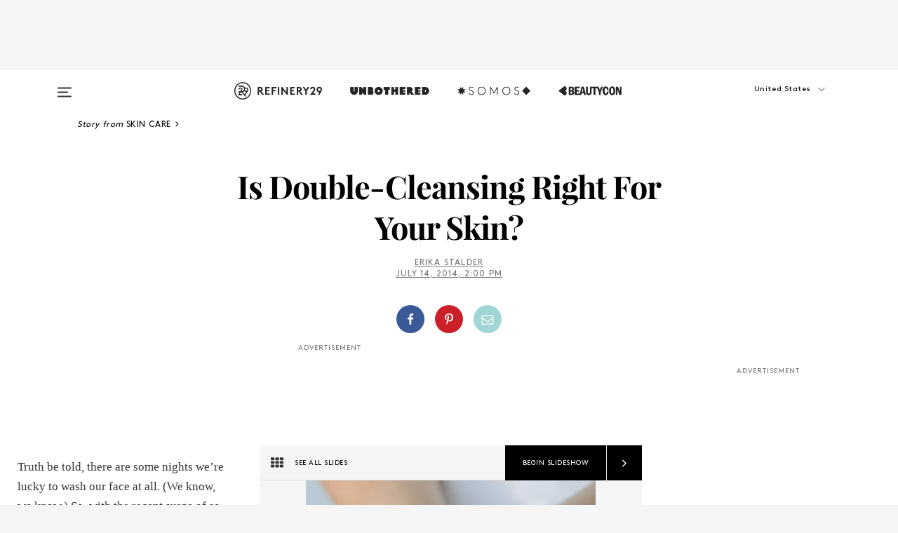

--- FILE ---
content_type: text/html; charset=utf-8
request_url: https://www.refinery29.com/en-us/how-to-wash-face
body_size: 33888
content:

    <!DOCTYPE html>
    <html lang='en'>
      <head>
        
    <script>
      if (window.location.hostname !== window.atob('d3d3LnJlZmluZXJ5MjkuY29t')) {
        window.location = window.atob('aHR0cDovL3d3dy5yZWZpbmVyeTI5LmNvbS9lbi11cy9ob3ctdG8td2FzaC1mYWNl');
      }
    </script>

        <script type="text/javascript">
          window.loadAdLib = function(e,t,a,r){var n=r.includes("refinery29");if(!window.__AdLib){var o=document.createElement("script");o.src=e,o.id="ad-lib",o.onload=function(){window.__AdLib&&(window.__AdLib.env=n?"production":"development",window.__AdLib.template="master",window.__AdLib.site="refinery29",window.__AdLib.brand="refinery29",window.__AdLib.domain=n?".refinery29.com":".rf29.net",window.__AdLib.init())},o.onerror=function(e){console.error("Ad-Lib could not load it's script.",e)},document.head.appendChild(o)}}
        </script>
        <link
          rel="preload"
          as="script"
          href="https://web-statics-cdn.refinery29.com/vendor/ad-lib/v3_1_0/vice-ad-lib.js"
          onload="window.loadAdLib(this.href, 'EN', 'TCFv2.2', 'www.refinery29.com');">
        </script>
        <meta charset="utf-8">
        <title data-react-helmet="true">Face Washing Products - Pre-Cleanse Skin Routine</title>
        <meta data-react-helmet="true" content="ie=edge" http-equiv="x-ua-compatible"/><meta data-react-helmet="true" name="title" content="Face Washing Products - Pre-Cleanse Skin Routine" itemprop="title"/><meta data-react-helmet="true" name="description" content="Determining whether pre-cleansers are for you. A roundup of the best pre-cleansers on the market." itemprop="description"/><meta data-react-helmet="true" property="og:url" content="https://www.refinery29.com/en-us/how-to-wash-face"/><meta data-react-helmet="true" name="twitter:title" content="Face Washing Products - Pre-Cleanse Skin Routine"/><meta data-react-helmet="true" property="og:title" content="Face Washing Products - Pre-Cleanse Skin Routine" itemprop="name"/><meta data-react-helmet="true" property="og:description" content="Determining whether pre-cleansers are for you. A roundup of the best pre-cleansers on the market."/><meta data-react-helmet="true" property="og:image" content="https://s1.r29static.com/bin/entry/b44/0,155,460,242/x/1250355/image.jpg" itemprop="image"/><meta data-react-helmet="true" property="og:image:secure_url" content="https://s1.r29static.com/bin/entry/b44/0,155,460,242/x/1250355/image.jpg" itemprop="image"/><meta data-react-helmet="true" name="twitter:card" content="summary_large_image"/><meta data-react-helmet="true" name="twitter:site" content="@refinery29"/><meta data-react-helmet="true" name="twitter:description" content="Determining whether pre-cleansers are for you. A roundup of the best pre-cleansers on the market."/><meta data-react-helmet="true" name="twitter:image" content="https://s1.r29static.com/bin/entry/b44/0,155,460,242/x/1250355/image.jpg"/><meta data-react-helmet="true" name="pinterest:image" content="https://s1.r29static.com/bin/entry/b44/27,0,407,551/x/1250355/image.jpg"/><meta data-react-helmet="true" property="fb:app_id" content="155023867867753"/><meta data-react-helmet="true" property="fb:pages" content="86973707921,587074007996399,269626263209765,509115739117952,1562713254009921,583745561686633,656112191237463,284423314989162,974273182666651,192477361634120"/><meta data-react-helmet="true" property="article:publisher" content="refinery29"/><meta data-react-helmet="true" name="viewport" content="width=device-width, initial-scale=1"/><meta data-react-helmet="true" name="theme-color" content="#fd5b4e"/><meta data-react-helmet="true" property="og:image:width" content="460"/><meta data-react-helmet="true" property="og:image:height" content="242"/><meta data-react-helmet="true" property="og:type" content="article"/><meta data-react-helmet="true" name="p:domain_verify" content="b10faeb45f92f5ebf0073a215d615ea9"/><meta data-react-helmet="true" property="entry_template" content="entry.slideshow"/><meta data-react-helmet="true" property="author" content="Erika Stalder"/>
        <link data-react-helmet="true" rel="canonical" href="https://www.refinery29.com/en-us/how-to-wash-face"/><link data-react-helmet="true" rel="publisher" href="https://plus.google.com/101601649207969071719"/><link data-react-helmet="true" rel="rich-pin-icon" href="https://www.refinery29.com/assets/08c2e62e7d1f514259af92204bc9c284.ico"/><link data-react-helmet="true" rel="alternate" hreflang="en" href="https://www.refinery29.com/en-us/how-to-wash-face"/><link data-react-helmet="true" rel="alternate" hreflang="x-default" href="https://www.refinery29.com/en-us/how-to-wash-face"/>
        <script data-react-helmet="true" type="application/ld+json">{"@context":"http://schema.org","@type":"WebPage","name":"Refinery29","url":"https://www.refinery29.com/en-us","potentialAction":{"@type":"SearchAction","target":"https://www.refinery29.com/en-us/search?q={Refinery29}","query-input":"required name=Refinery29","sameAs":["https://www.facebook.com/refinery29","https://twitter.com/refinery29","https://www.pinterest.com/refinery29/","https://instagram.com/refinery29","https://www.youtube.com/Refinery29TV"]},"image":"https://www.refinery29.com/assets/images/r29-logo-b.svg"}</script><script data-react-helmet="true" type="application/ld+json">{"@context":"http://schema.org","@type":"WebSite","name":"Refinery29","url":"https://www.refinery29.com/en-us","potentialAction":{"@type":"SearchAction","target":"https://www.refinery29.com/en-us/search?q={Refinery29}","query-input":"required name=Refinery29","sameAs":["https://www.facebook.com/refinery29","https://twitter.com/refinery29","https://www.pinterest.com/refinery29/","https://instagram.com/refinery29","https://www.youtube.com/Refinery29TV"]},"image":"https://www.refinery29.com/assets/images/r29-logo-b.svg"}</script><script data-react-helmet="true" type="application/ld+json">{"@context":"http://schema.org","@type":"Article","mainEntityOfPage":{"@type":"WebPage","@id":"https://www.refinery29.com/en-us/how-to-wash-face"},"headline":"Is Double-Cleansing Right For Your Skin?","url":"https://www.refinery29.com/en-us/how-to-wash-face","thumbnailUrl":"","image":{"@type":"ImageObject","url":""},"datePublished":"2014-07-14T14:00:00.000Z","dateModified":"2014-07-14T14:00:00.000Z","author":{"@type":"Person","name":"Erika Stalder"},"creator":["Erika Stalder"],"articleSection":"Skin Care","keywords":["Skin Care","Beauty","The Latest"],"publisher":{"@type":"Organization","name":"Refinery29","logo":{"@type":"ImageObject","url":"https://www.refinery29.com/assets/images/refinery29.png","width":54,"height":54}},"description":"Determining whether pre-cleansers are for you. A roundup of the best pre-cleansers on the market."}</script><script data-react-helmet="true" type="application/ld+json">{"@context":"http://schema.org","@type":"BreadcrumbList","itemListElement":[{"@type":"ListItem","position":1,"item":{"@id":"en-us/skin-care","url":"https://www.refinery29.com/en-us/skin-care","name":"Skin Care"}},{"@type":"ListItem","position":2,"item":{"@id":"en-us/beauty","url":"https://www.refinery29.com/en-us/beauty","name":"Beauty"}},{"@type":"ListItem","position":3,"item":{"@id":"en-us/the-latest","url":"https://www.refinery29.com/en-us/the-latest","name":"The Latest"}}]}</script><script data-react-helmet="true" type="application/ld+json">{"@context":"http://schema.org","@type":"ImageObject","author":"Image: Via Dermalogica.","contentUrl":"https://s2.r29static.com/bin/entry/c94/x/1250370/image.jpg","description":"We love the way this formula emulsifies with water, creating a lather so rich it feels like a cleanser on its own."}</script><script data-react-helmet="true" type="application/ld+json">{"@context":"http://schema.org","@type":"ImageObject","author":"Photo: Via Erno Laszlo.","contentUrl":"https://s3.r29static.com/bin/entry/ff5/x/1250396/image.jpg","description":"Antioxidant-rich vitamins A, C, and E combine with 13 essential oils to create a formula that requires no immediate rinsing. Instead, spread a dime-size portion of the pre-cleanser on the skin to dissolve dirt, then follow with your normal cleansing method. "}</script><script data-react-helmet="true" type="application/ld+json">{"@context":"http://schema.org","@type":"ImageObject","author":"Photo: Via Elemis.","contentUrl":"https://s2.r29static.com/bin/entry/824/x/1250440/image.jpg","description":"“Oil-based cleansers are most helpful for those with dry skin,” notes Wanner. This balm formula contains 17 botanically based oils (including almond, elderberry, geranium, and orange), which, combined with rose wax and mimosa, make for a spectacular-smelling way to wash."}</script><script data-react-helmet="true" type="application/ld+json">{"@context":"http://schema.org","@type":"ImageObject","author":"Image: Via Tatcha.","contentUrl":"https://s2.r29static.com/bin/entry/67b/x/1250520/image.jpg","description":"The lovely floral scent of this cleansing oil is so comforting it’s no surprise that it’s also used as a massage oil. We love that its light formulation doesn’t feel greasy on our skin even though it packs the power of camellia oil, a fatty acid richer than olive oil that contains vitamins A, B, and E."}</script><script data-react-helmet="true" type="application/ld+json">{"@context":"http://schema.org","@type":"ImageObject","author":"Photo: Via Juice Beauty.","contentUrl":"https://s3.r29static.com/bin/entry/2b4/x/1250867/image.jpg","description":"Though this organic cleanser is more milky than oily in texture, its use of sesame, avocado, and jojoba seed oils make it a great, synthetic-free pre-cleanser for those who simply don’t like the feeling of oil on their face. "}</script><script data-react-helmet="true" type="application/ld+json">{"@context":"http://schema.org","@type":"ImageObject","author":"Photo: Via Sephora.","contentUrl":"https://s1.r29static.com/bin/entry/24a/x/1250441/image.jpg","description":"This fantastic, no-frills pre-cleanser breaks down makeup and grime with the best of ‘em and wields a wallet-friendly price, to boot."}</script><script data-react-helmet="true" type="application/ld+json">{"@context":"http://schema.org","@type":"ImageObject","author":"Image: Via Nude.","contentUrl":"https://s3.r29static.com/bin/entry/bc2/x/1250522/image.jpg","description":"When used as a pre-cleanser, this plant-based formula leaves our skin feeling soft and fresh with no oily residue. Bonus: When pumped on a Q-tip, it also serves as a mistake-erasing wonder for cleaning up the wayward effects of a not-so-perfectly drawn cat-eye."}</script><script data-react-helmet="true" type="application/ld+json">{"@context":"http://schema.org","@type":"ImageObject","author":"Photo: Via Shu Uemura.","contentUrl":"https://s3.r29static.com/bin/entry/322/x/1250676/image.jpg","description":"Brightening products can sometimes make the face feel tight. But, the oil in this generously sized bottle help wash away makeup and brighten skin without the puckery aftermath."}</script><script data-react-helmet="true" type="application/ld+json">{"@context":"http://schema.org","@type":"ImageObject","author":"Photo: Via Pur Minerals.","contentUrl":"https://s3.r29static.com/bin/entry/46d/x/1250679/image.jpg","description":"The cocktail of oils in this cleanser (including lemon and jasmine) smells so good, we wish we could bottle it as perfume. Don’t let the delicate scent fool you: After letting this pick sit on our skin for 15 seconds, it lifted a fierce face of makeup with a quick rinse."}</script><script data-react-helmet="true" type="application/ld+json">{"@context":"http://schema.org","@type":"ImageObject","author":"Photo: Via La Prairie.","contentUrl":"https://s1.r29static.com/bin/entry/fa2/x/1250792/image.jpg","description":"“Oily skin and acne-prone skin can benefit from this extra step,” notes Dr. Jaliman. For those afraid to add more oil to an already slick complexion, this water-based cleanser removes makeup and oil without the shine, and according to Wanner, salicylic acid helps combat blemishes and remove sun spots."}</script><script data-react-helmet="true" type="application/ld+json">{"@context":"http://schema.org","@type":"ImageObject","author":"Photo: Via Boscia.","contentUrl":"https://s2.r29static.com/bin/entry/95f/x/1250690/image.jpg","description":"When choosing a pre-cleanser, Jaliman suggests to look for oils like olive oil, apricot oil, barrage seed oil, and vitamin E oil. This particular formula contains olive oil and vitamin E, and it easily removes liquid liner without forcing you to tug at the skin."}</script><script data-react-helmet="true" type="application/ld+json">{"@context":"http://schema.org","@type":"ImageObject","author":"Photo: Via Bioelements.","contentUrl":"https://s2.r29static.com/bin/entry/967/x/1250837/image.jpg","description":"After a day at the beach, we’re typically ready to wipe our sweaty, sunscreen-y faces clean. When applied with cotton pads, this oil-free formula cleared our complexion of the zinc-heavy residue without stinging or tingling."}</script><script data-react-helmet="true" type="application/ld+json">{"@context":"http://schema.org","@type":"ImageObject","author":null,"contentUrl":"https://s3.r29static.com/bin/entry/c4a/x/1216830/image.jpg","description":""}</script><script data-react-helmet="true" type="application/ld+json">{"@context":"http://schema.org","@type":"Person","name":"Erika Stalder","image":"https://s3.r29static.com/bin/author/756/0,0,200,200/x/1061010/image.jpg","url":"https://www.refinery29.com/en-us/author/erika-stalder"}</script><script data-react-helmet="true" type="application/ld+json">{"@context":"http://schema.org","@type":"Product","name":"PreCleanse","brand":"Dermalogica","description":"","image":"https://s3.r29static.com/bin/entry/012/x,80/1250370/dermalogica-precleanse.jpg","url":"https://www.dermalogica.com/precleanse/1,default,pd.html?start=0&q=precleanse","offers":{"@type":"Offer","url":"https://www.dermalogica.com/precleanse/1,default,pd.html?start=0&q=precleanse","availability":"https://schema.org/InStock","priceCurrency":"USD","price":"38.00"}}</script><script data-react-helmet="true" type="application/ld+json">{"@context":"http://schema.org","@type":"Product","name":"Phelityl Pre-Cleansing Oil","brand":"Erno Laszlo","description":"","image":"https://www.refinery29.com/images/9763151.jpg","url":"https://www.ernolaszlo.com/phelityl-pre-cleansing-oil.html","offers":{"@type":"Offer","url":"https://www.ernolaszlo.com/phelityl-pre-cleansing-oil.html","availability":"https://schema.org/InStock","priceCurrency":"USD","price":"58.00"}}</script><script data-react-helmet="true" type="application/ld+json">{"@context":"http://schema.org","@type":"Product","name":"Pro-Collagen Cleansing Balm","brand":"Elemis","description":"","image":"https://s3.r29static.com/bin/entry/4ec/x,80/1250440/elemis-pro-collagen.jpg","url":"https://www.ulta.com/ulta/browse/productDetail.jsp?productId=xlsImpprod5430021","offers":{"@type":"Offer","url":"https://www.ulta.com/ulta/browse/productDetail.jsp?productId=xlsImpprod5430021","availability":"https://schema.org/InStock","priceCurrency":"USD","price":"60.00"}}</script><script data-react-helmet="true" type="application/ld+json">{"@context":"http://schema.org","@type":"Product","name":"One Step Camellia Cleansing Oil","brand":"Tatcha","description":"","image":"https://s2.r29static.com/bin/entry/919/x,80/1250520/tatcha-pure-cleansing-oil.jpg","url":"https://www.tatcha.com/shop/one-step-camellia-cleansing-oil","offers":{"@type":"Offer","url":"https://www.tatcha.com/shop/one-step-camellia-cleansing-oil","availability":"https://schema.org/InStock","priceCurrency":"USD","price":"48.00"}}</script><script data-react-helmet="true" type="application/ld+json">{"@context":"http://schema.org","@type":"Product","name":"Exfoliating Cleanser","brand":"Juice Beauty","description":"","image":"https://s1.r29static.com/bin/entry/b00/x,80/1250867/juicebeauty.jpg","url":"https://www.juicebeauty.com/store/exfoliating-cleanser.html","offers":{"@type":"Offer","url":"https://www.juicebeauty.com/store/exfoliating-cleanser.html","availability":"https://schema.org/InStock","priceCurrency":"USD","price":"22.00"}}</script><script data-react-helmet="true" type="application/ld+json">{"@context":"http://schema.org","@type":"Product","name":"Supreme Cleansing Oil","brand":"Sephora Collection","description":"","image":"https://s3.r29static.com/bin/entry/c6f/x,80/1250441/sephora-cleansing-oil.jpg","url":"https://www.sephora.com/supreme-cleansing-oil-P310733","offers":{"@type":"Offer","url":"https://www.sephora.com/supreme-cleansing-oil-P310733","availability":"https://schema.org/InStock","priceCurrency":"USD","price":"15.00"}}</script><script data-react-helmet="true" type="application/ld+json">{"@context":"http://schema.org","@type":"Product","name":"Perfect Cleansing Oil Face & Eyes","brand":"Nude Skincare","description":"","image":"https://s1.r29static.com/bin/entry/e32/x,80/1250522/nude-cleansing-oil.jpg","url":"https://www.sephora.com/perfecting-cleansing-oil-face-eyes-P375431","offers":{"@type":"Offer","url":"https://www.sephora.com/perfecting-cleansing-oil-face-eyes-P375431","availability":"https://schema.org/InStock","priceCurrency":"USD","price":"36.00"}}</script><script data-react-helmet="true" type="application/ld+json">{"@context":"http://schema.org","@type":"Product","name":"Whitefficient Clear Brightening Gentle Cleansing Oil","brand":"Shu Uemura","description":"","image":"https://s2.r29static.com/bin/entry/65e/x,80/1250676/shuuemura-cleansing-oil.jpg","url":"https://www.shuuemura-usa.com/product/whitefficient-clear-brightening-gentle-cleansing-oil,default,pd.html","offers":{"@type":"Offer","url":"https://www.shuuemura-usa.com/product/whitefficient-clear-brightening-gentle-cleansing-oil,default,pd.html","availability":"https://schema.org/InStock","priceCurrency":"USD","price":"81.00"}}</script><script data-react-helmet="true" type="application/ld+json">{"@context":"http://schema.org","@type":"Product","name":"Melt Away Makeup Emulsifier","brand":"Pur Minerals","description":"","image":"https://s2.r29static.com/bin/entry/18b/x,80/1250679/pur-meltaway.jpg","url":"https://www.purminerals.com/Melt-Away-Makeup-Emulsifier","offers":{"@type":"Offer","url":"https://www.purminerals.com/Melt-Away-Makeup-Emulsifier","availability":"https://schema.org/InStock","priceCurrency":"USD","price":"23.00"}}</script><script data-react-helmet="true" type="application/ld+json">{"@context":"http://schema.org","@type":"Product","name":"Cellular Cleansing Water for Eyes & Face","brand":"La Prairie","description":"","image":"https://s3.r29static.com/bin/entry/ad3/x,80/1250792/la-prairie-cleansing-water.jpg","url":"https://shop.nordstrom.com/s/la-prairie-cellular-cleansing-water-for-eyes-face/2931571","offers":{"@type":"Offer","url":"https://shop.nordstrom.com/s/la-prairie-cellular-cleansing-water-for-eyes-face/2931571","availability":"https://schema.org/InStock","priceCurrency":"USD","price":"95.00"}}</script><script data-react-helmet="true" type="application/ld+json">{"@context":"http://schema.org","@type":"Product","name":"MakeUp-BreakUp Cool Cleansing Oil","brand":"Boscia","description":"","image":"https://s1.r29static.com/bin/entry/88f/x,80/1250690/bosciacleansingoil.jpg","url":"https://www.boscia.com/newsite/product_detail.php?products_id=106","offers":{"@type":"Offer","url":"https://www.boscia.com/newsite/product_detail.php?products_id=106","availability":"https://schema.org/InStock","priceCurrency":"USD","price":"28.00"}}</script><script data-react-helmet="true" type="application/ld+json">{"@context":"http://schema.org","@type":"Product","name":"Makeup Dissolver Perfected","brand":"Bioelements","description":"","image":"https://s1.r29static.com/bin/entry/f4c/x,80/1250837/bioelements-makeup-dissolver.jpg","url":"https://www.bioelements.com/makeup-dissolver-perfected-products-1053.php?page_id=423","offers":{"@type":"Offer","url":"https://www.bioelements.com/makeup-dissolver-perfected-products-1053.php?page_id=423","availability":"https://schema.org/InStock","priceCurrency":"USD","price":"27.50"}}</script>
        <link id='main-styles' rel='stylesheet' href='/assets/styles.1a6fc843c5b8cd941845.css' type='text/css' />
        <link id='htlbid-styles' rel='stylesheet' href='https://htlbid.com/v3/refinery29-v2.com/htlbid.css' type='text/css' />
      </head>
      <body id='enUS' class='en'>
<div id='r29-app'><div data-reactroot=""><main><a id="skip" href="#r29-container">Skip navigation!</a><div class=""><div><div class="main"><div class="header-ad-container"><div><span>ADVERTISEMENT</span><div class="ad htlad-ad-header" data-ad-size="7x7,8x8,728x90,970x90,970x250" data-ad-position="header" data-slot-id="slideshow-header" data-targeting="{&quot;sponsorship&quot;:null,&quot;section_name&quot;:[&quot;beauty&quot;,&quot;skin-care&quot;],&quot;collections&quot;:[],&quot;aggregations&quot;:null,&quot;entityid&quot;:70823,&quot;aid&quot;:&quot;how-to-wash-face&quot;,&quot;pageid&quot;:&quot;how-to-wash-face&quot;,&quot;pagetype&quot;:&quot;slideshow&quot;,&quot;test&quot;:null,&quot;is_sensitive_content&quot;:false,&quot;edition&quot;:&quot;en-us&quot;,&quot;utm_source&quot;:null,&quot;utm_medium&quot;:null,&quot;utm_content&quot;:null,&quot;utm_campaign&quot;:null,&quot;vertical&quot;:&quot;r29&quot;,&quot;document.referrer&quot;:&quot;&quot;,&quot;keywords&quot;:null,&quot;ad_count&quot;:5}" id="ad-header"></div></div></div><header role="banner" aria-label="Primary" class="global-header"><div class="global-header-main"><div id="main-menu" class="global-menu"><div class="menu-inner"><div class="global-search-nav" aria-label="global search"><div class="search-drawer"><form class="search-form" action="/en-us/search" method="GET" aria-label="Search"><input type="search" id="search-header" name="q" placeholder="Search" value=""/><div class="search-button" role="button" tabindex="0" aria-label="search button"><svg width="16" height="18" viewBox="0 0 16 18" fill="black" xmlns="http://www.w3.org/2000/svg"><path d="M10.7857 8.71429C10.7857 6.50893 8.99107 4.71428 6.78571 4.71428C4.58036 4.71428 2.78571 6.50893 2.78571 8.71429C2.78571 10.9196 4.58036 12.7143 6.78571 12.7143C8.99107 12.7143 10.7857 10.9196 10.7857 8.71429ZM15.3571 16.1429C15.3571 16.7679 14.8393 17.2857 14.2143 17.2857C13.9107 17.2857 13.6161 17.1607 13.4107 16.9464L10.3482 13.8929C9.30357 14.6161 8.05357 15 6.78571 15C3.3125 15 0.5 12.1875 0.5 8.71429C0.5 5.24107 3.3125 2.42857 6.78571 2.42857C10.2589 2.42857 13.0714 5.24107 13.0714 8.71429C13.0714 9.98214 12.6875 11.2321 11.9643 12.2768L15.0268 15.3393C15.2321 15.5446 15.3571 15.8393 15.3571 16.1429Z" fill="#333333"></path></svg></div></form></div></div><div class="category-children"><div class="category-child"><div><a href="https://www.refinery29.com/en-us/unbothered"><img class="menu-logo" src="/assets/6a9d712b4b1480df334054a94146cc34.png" alt="Unbothered menu logo"/></a></div><p>A community celebrating Black voices, Black art, and Black folx.</p></div><div class="category-child"><div><a href="https://www.refinery29.com/en-us/latine-somos"><img class="menu-logo" src="/assets/1ce585852b9e9a8cba36762b911e0f5f.png" alt="Somos menu logo"/></a></div><p>Latines learning, remembering, healing, and finding joy in our diverse stories.</p></div><div class="category-child"><div><a href="https://www.beautycon.com/"><img class="menu-logo" src="/assets/b3658fb2d9482c50df8996241fb2b67d.png" alt="BeautyCon menu logo"/></a></div><p>Beautycon is a global platform that brings together beauty enthusiasts, brands, and industry leaders to explore the latest trends, innovations, and conversations shaping the future of beauty.</p></div></div><div><div class="category-title">Featured Channels</div><div class="category-children"><div class="category-child"><a href="/en-us/fitted">Fitted</a></div><div class="category-child"><a href="/en-us/horoscope">Horoscopes</a></div><div class="category-child"><a href="/en-us/money-diary">Money Diaries</a></div><div class="category-child"><a href="/en-us/beauty-studio">Beauty Studio</a></div><div class="category-child"><a href="/en-us/aapi-heritage-month">Not Your Token Asian</a></div><div class="category-child"><a href="/en-us/my-period">My Period</a></div></div></div><div><div class="category-title">Get The Latest</div><div class="category-children"><div class="category-child"><a href="/en-us/shopping">Shopping</a></div><div class="category-child"><a href="/en-us/work-and-money">Work &amp; Money</a></div><div class="category-child"><a href="/en-us/health">Sex &amp; Wellness</a></div><div class="category-child"><a href="/en-us/beauty">Beauty</a></div><div class="category-child"><a href="/en-us/us-news">News</a></div><div class="category-child"><a href="/en-us/entertainment">Entertainment</a></div><div class="category-child"><a href="/en-us/fashion">Fashion</a></div><div class="category-child"><a href="/en-us/politics">Politics</a></div><div class="category-child"><a href="/en-us/living">Lifestyle</a></div></div></div><div><div class="category-title">Get In Touch</div><div class="social-icons"><a href="https://www.facebook.com/refinery29/" target="_blank" title="Refinery29&#x27;s Facebook page" aria-label="Refinery29&#x27;s Facebook page"><svg width="56" height="56" viewBox="0 0 56 56" fill="black" role="img" aria-hidden="true"><path d="M36 20H20V36H27.9973V29.9592H25.9579V27.6101H27.9973V25.8804C27.9973 24.8995 28.2684 24.1379 28.8105 23.5958C29.3526 23.0537 30.0883 22.7826 31.0177 22.7826C31.947 22.7826 32.5494 22.817 32.8248 22.8859V24.9769H31.5856C31.1382 24.9769 30.8327 25.0716 30.6692 25.2609C30.5057 25.4502 30.4239 25.7341 30.4239 26.1128V27.6101H32.7473L32.4375 29.9592H30.4239V36H36V20Z"></path></svg></a><a href="https://x.com/refinery29" target="_blank" title="Refinery29&#x27;s Twitter page" aria-label="Refinery29&#x27;s Twitter page"><svg width="56" height="56" viewBox="0 0 56 56" fill="black" role="img" aria-hidden="true"><path fill-rule="evenodd" clip-rule="evenodd" d="M20.0113 35H21.3186L26.435 29.1807L30.5034 35H35L28.9369 26.3703L34.5041 20H33.1743L28.3396 25.5107L24.4628 20H20L25.8603 28.3541L20.0113 35ZM21.8032 20.9809H23.8204L33.1856 34.0742H31.1457L21.8032 20.9809Z"></path></svg></a><a href="https://www.instagram.com/refinery29/" target="_blank" title="Refinery29&#x27;s Instagram page" aria-label="Refinery29&#x27;s Instagram page"><svg width="56" height="56" viewBox="0 0 56 56" fill="black" role="img" aria-hidden="true"><path fill-rule="evenodd" clip-rule="evenodd" d="M28.5 21.4375C27.4167 21.4375 26.7135 21.4453 26.3906 21.461C26.0677 21.4766 25.6875 21.4896 25.25 21.5C24.8542 21.5209 24.5443 21.5573 24.3203 21.6094C24.0964 21.6615 23.9063 21.7188 23.75 21.7813C23.5729 21.8438 23.4115 21.9245 23.2656 22.0235C23.1198 22.1224 22.9792 22.2396 22.8438 22.375C22.7187 22.5 22.6068 22.6354 22.5078 22.7813C22.4089 22.9271 22.3229 23.0938 22.25 23.2813C22.1979 23.4271 22.1458 23.612 22.0938 23.836C22.0417 24.0599 22.0104 24.375 22 24.7813C21.9792 25.2084 21.9635 25.5834 21.9531 25.9063C21.9427 26.2292 21.9375 26.9271 21.9375 28C21.9375 29.0834 21.9453 29.7865 21.9609 30.1094C21.9766 30.4323 21.9896 30.8125 22 31.25C22.0208 31.6459 22.0573 31.9558 22.1094 32.1797C22.1615 32.4037 22.2187 32.5938 22.2812 32.75C22.3438 32.9271 22.4245 33.0886 22.5234 33.2344C22.6224 33.3802 22.7396 33.5209 22.875 33.6563C23 33.7813 23.1354 33.8933 23.2812 33.9922C23.4271 34.0912 23.5937 34.1771 23.7812 34.25C23.9271 34.3021 24.112 34.3542 24.3359 34.4063C24.5599 34.4584 24.875 34.4896 25.2812 34.5C25.7083 34.5209 26.0833 34.5365 26.4062 34.5469C26.7292 34.5573 27.4271 34.5625 28.5 34.5625C29.5833 34.5625 30.2865 34.5547 30.6094 34.5391C30.9323 34.5235 31.3125 34.5104 31.75 34.5C32.1458 34.4792 32.4557 34.4427 32.6797 34.3907C32.9036 34.3386 33.0937 34.2813 33.25 34.2188C33.4271 34.1563 33.5885 34.0756 33.7344 33.9766C33.8802 33.8776 34.0208 33.7604 34.1562 33.625C34.2813 33.5 34.3932 33.3646 34.4922 33.2188C34.5911 33.0729 34.6771 32.9063 34.75 32.7188C34.8021 32.5729 34.8542 32.3881 34.9062 32.1641C34.9583 31.9401 34.9896 31.625 35 31.2188C35.0208 30.7917 35.0365 30.4167 35.0469 30.0938C35.0573 29.7709 35.0625 29.073 35.0625 28C35.0625 26.9167 35.0547 26.2136 35.0391 25.8907C35.0234 25.5677 35.0104 25.1875 35 24.75C34.9792 24.3542 34.9427 24.0443 34.8906 23.8203C34.8385 23.5964 34.7812 23.4063 34.7188 23.25C34.6562 23.0729 34.5755 22.9115 34.4766 22.7657C34.3776 22.6198 34.2604 22.4792 34.125 22.3438C34 22.2188 33.8646 22.1068 33.7188 22.0078C33.5729 21.9089 33.4063 21.8229 33.2188 21.75C33.0729 21.6979 32.888 21.6459 32.6641 21.5938C32.4401 21.5417 32.125 21.5104 31.7188 21.5C31.2917 21.4792 30.9167 21.4636 30.5938 21.4532C30.2708 21.4427 29.5729 21.4375 28.5 21.4375ZM28.5 20C29.5938 20 30.3099 20.0078 30.6484 20.0235C30.987 20.0391 31.3646 20.0521 31.7812 20.0625C32.2188 20.0834 32.5885 20.1224 32.8906 20.1797C33.1927 20.237 33.4687 20.3125 33.7188 20.4063C33.9896 20.5209 34.2422 20.6511 34.4766 20.7969C34.7109 20.9427 34.9375 21.125 35.1562 21.3438C35.375 21.5625 35.5599 21.7917 35.7109 22.0313C35.862 22.2709 35.9896 22.5209 36.0938 22.7813C36.1875 23.0209 36.2656 23.2943 36.3281 23.6016C36.3906 23.9089 36.4271 24.2813 36.4375 24.7188C36.4583 25.1459 36.474 25.5261 36.4844 25.8594C36.4948 26.1927 36.5 26.9063 36.5 28C36.5 29.0938 36.4922 29.8099 36.4766 30.1485C36.4609 30.487 36.4479 30.8646 36.4375 31.2813C36.4167 31.7188 36.3776 32.0886 36.3203 32.3907C36.263 32.6927 36.1875 32.9688 36.0938 33.2188C35.9792 33.4896 35.849 33.7422 35.7031 33.9766C35.5573 34.211 35.375 34.4375 35.1562 34.6563C34.9375 34.875 34.7083 35.0599 34.4688 35.211C34.2292 35.362 33.9792 35.4896 33.7188 35.5938C33.4792 35.6875 33.2057 35.7657 32.8984 35.8282C32.5911 35.8907 32.2188 35.9271 31.7812 35.9375C31.3542 35.9584 30.974 35.974 30.6406 35.9844C30.3073 35.9948 29.5938 36 28.5 36C27.4062 36 26.6901 35.9922 26.3516 35.9766C26.013 35.961 25.6354 35.9479 25.2188 35.9375C24.7812 35.9167 24.4115 35.8776 24.1094 35.8203C23.8073 35.7631 23.5313 35.6875 23.2812 35.5938C23.0104 35.4792 22.7578 35.349 22.5234 35.2032C22.2891 35.0573 22.0625 34.875 21.8438 34.6563C21.625 34.4375 21.4401 34.2084 21.2891 33.9688C21.138 33.7292 21.0104 33.4792 20.9062 33.2188C20.8125 32.9792 20.7344 32.7058 20.6719 32.3985C20.6094 32.0912 20.5729 31.7188 20.5625 31.2813C20.5417 30.8542 20.526 30.474 20.5156 30.1407C20.5052 29.8073 20.5 29.0938 20.5 28C20.5 26.9063 20.5078 26.1901 20.5234 25.8516C20.5391 25.513 20.5521 25.1354 20.5625 24.7188C20.5833 24.2813 20.6224 23.9115 20.6797 23.6094C20.737 23.3073 20.8125 23.0313 20.9062 22.7813C21.0208 22.5104 21.151 22.2578 21.2969 22.0235C21.4427 21.7891 21.625 21.5625 21.8438 21.3438C22.0625 21.125 22.2917 20.9401 22.5312 20.7891C22.7708 20.6381 23.0208 20.5104 23.2812 20.4063C23.5208 20.3125 23.7943 20.2344 24.1016 20.1719C24.4089 20.1094 24.7812 20.0729 25.2188 20.0625C25.6458 20.0417 26.026 20.0261 26.3594 20.0157C26.6927 20.0052 27.4062 20 28.5 20ZM28.5 23.875C29.0729 23.875 29.6094 23.9818 30.1094 24.1953C30.6094 24.4089 31.0469 24.7032 31.4219 25.0782C31.7969 25.4532 32.0911 25.8907 32.3047 26.3907C32.5182 26.8907 32.625 27.4271 32.625 28C32.625 28.573 32.5182 29.1094 32.3047 29.6094C32.0911 30.1094 31.7969 30.5469 31.4219 30.9219C31.0469 31.2969 30.6094 31.5912 30.1094 31.8047C29.6094 32.0183 29.0729 32.125 28.5 32.125C27.9271 32.125 27.3906 32.0183 26.8906 31.8047C26.3906 31.5912 25.9531 31.2969 25.5781 30.9219C25.2031 30.5469 24.9089 30.1094 24.6953 29.6094C24.4818 29.1094 24.375 28.573 24.375 28C24.375 27.4271 24.4818 26.8907 24.6953 26.3907C24.9089 25.8907 25.2031 25.4532 25.5781 25.0782C25.9531 24.7032 26.3906 24.4089 26.8906 24.1953C27.3906 23.9818 27.9271 23.875 28.5 23.875ZM28.5 30.6875C29.2396 30.6875 29.8724 30.4219 30.3984 29.8907C30.9245 29.3594 31.1875 28.7292 31.1875 28C31.1875 27.2604 30.9219 26.6276 30.3906 26.1016C29.8594 25.5755 29.2292 25.3125 28.5 25.3125C27.7604 25.3125 27.1276 25.5782 26.6016 26.1094C26.0755 26.6407 25.8125 27.2709 25.8125 28C25.8125 28.7396 26.0781 29.3724 26.6094 29.8985C27.1406 30.4245 27.7708 30.6875 28.5 30.6875ZM33.7188 23.7188C33.7188 23.9792 33.6302 24.2058 33.4531 24.3985C33.276 24.5912 33.0521 24.6875 32.7812 24.6875C32.5208 24.6875 32.2943 24.5938 32.1016 24.4063C31.9089 24.2188 31.8125 23.9896 31.8125 23.7188C31.8125 23.4584 31.9062 23.237 32.0938 23.0547C32.2813 22.8724 32.5104 22.7813 32.7812 22.7813C33.0417 22.7813 33.263 22.8698 33.4453 23.0469C33.6276 23.224 33.7188 23.4479 33.7188 23.7188Z"></path></svg></a><a href="https://www.pinterest.com/refinery29/" target="_blank" title="Refinery29&#x27;s Pinterest page" aria-label="Refinery29&#x27;s Pinterest page"><svg width="56" height="56" viewBox="0 0 56 56" fill="black" role="img" aria-hidden="true"><path fill-rule="evenodd" clip-rule="evenodd" d="M28.0003 20C23.5821 20 20 23.5817 20 27.9999C20 31.2757 21.9699 34.0898 24.7887 35.3271C24.7662 34.7685 24.7846 34.0979 24.9279 33.4902C25.0817 32.8407 25.9573 29.131 25.9573 29.131C25.9573 29.131 25.7017 28.6203 25.7017 27.8652C25.7017 26.6798 26.3889 25.7944 27.2446 25.7944C27.9723 25.7944 28.3238 26.3409 28.3238 26.9953C28.3238 27.7269 27.8573 28.821 27.6173 29.8344C27.4169 30.683 28.0428 31.3752 28.88 31.3752C30.3958 31.3752 31.4167 29.4285 31.4167 27.1219C31.4167 25.3686 30.2357 24.0562 28.0878 24.0562C25.661 24.0562 24.1492 25.8659 24.1492 27.8873C24.1492 28.5843 24.3547 29.0758 24.6766 29.4564C24.8246 29.6312 24.8452 29.7016 24.7916 29.9023C24.7532 30.0495 24.6651 30.4038 24.6286 30.5443C24.5753 30.7469 24.4112 30.8193 24.228 30.7445C23.1103 30.2882 22.5897 29.0642 22.5897 27.6882C22.5897 25.4157 24.5063 22.6908 28.3073 22.6908C31.3617 22.6908 33.372 24.901 33.372 27.2735C33.372 30.4117 31.6273 32.7562 29.0554 32.7562C28.1917 32.7562 27.3792 32.2893 27.101 31.7591C27.101 31.7591 26.6365 33.6023 26.5381 33.9582C26.3685 34.575 26.0365 35.1915 25.7329 35.6719C26.4525 35.8844 27.2125 36 28.0003 36C32.4181 36 36 32.4183 36 27.9999C36 23.5817 32.4181 20 28.0003 20" fill="black"></path></svg></a><a href="https://www.snapchat.com/add/refinery29" target="_blank" title="Add Refinery29 on Snapchat" aria-label="Add Refinery29 on Snapchat"><svg width="56" height="56" viewBox="0 0 56 56" fill="black" role="img" aria-hidden="true"><path d="M24.1288 22.7136C23.7038 23.6651 23.8717 25.3699 23.9397 26.5621C23.4807 26.8163 22.8913 26.3703 22.5577 26.3703C22.2106 26.3703 21.7962 26.5982 21.731 26.9381C21.6843 27.183 21.7941 27.5398 22.5818 27.8506C22.8863 27.971 23.611 28.1126 23.7789 28.5076C24.0147 29.0627 22.5676 31.6248 20.2952 31.9986C20.1174 32.0276 19.9906 32.1862 20.0005 32.366C20.0402 33.0563 21.5887 33.3267 22.275 33.4329C22.3452 33.5278 22.4018 33.9285 22.4918 34.2336C22.5322 34.3703 22.6363 34.5338 22.9041 34.5338C23.2533 34.5338 23.8334 34.2648 24.8435 34.4319C25.8338 34.5968 26.7645 36 28.5517 36C30.2128 36 31.2038 34.5904 32.1572 34.4319C32.709 34.3405 33.1829 34.3696 33.7127 34.4729C34.0775 34.5444 34.4048 34.5841 34.5089 34.2258C34.6003 33.9165 34.6562 33.5235 34.725 33.4308C35.405 33.3253 36.9605 33.0556 36.9995 32.3653C37.0094 32.1855 36.8826 32.0276 36.7048 31.9979C34.4707 31.6297 32.9796 29.0754 33.2211 28.5069C33.3883 28.1126 34.108 27.9724 34.4182 27.8499C34.9948 27.6227 35.2838 27.343 35.2775 27.0195C35.2697 26.6053 34.771 26.3582 34.4041 26.3582C34.0308 26.3582 33.4946 26.8 33.0603 26.5607C33.1283 25.3586 33.2955 23.6616 32.8712 22.7108C32.0672 20.9104 30.2787 20 28.4908 20C26.7143 20 24.9391 20.8977 24.1288 22.7136Z"></path></svg></a><a href="https://www.youtube.com/refinery29" target="_blank" title="Refinery29&#x27;s YouTube channel" aria-label="Refinery29&#x27;s YouTube channel"><svg width="56" height="56" viewBox="0 0 56 56" fill="black" role="img" aria-hidden="true"><path d="M37.5812 24.0397C37.468 23.6461 37.2474 23.2897 36.943 23.0085C36.6299 22.7186 36.2462 22.5112 35.8281 22.406C34.2633 22.004 27.9942 22.004 27.9942 22.004C25.3806 21.975 22.7677 22.1025 20.1702 22.3857C19.7521 22.4987 19.3691 22.7107 19.0554 23.0028C18.7471 23.2919 18.5238 23.6483 18.4071 24.0389C18.1269 25.51 17.9908 27.0038 18.0005 28.5C17.9905 29.9949 18.1263 31.4881 18.4071 32.9611C18.5213 33.35 18.7438 33.7049 19.0529 33.9915C19.362 34.2782 19.747 34.4852 20.1702 34.5948C21.7559 34.996 27.9942 34.996 27.9942 34.996C30.6111 35.025 33.2273 34.8975 35.8281 34.6143C36.2462 34.5091 36.6299 34.3017 36.943 34.0118C37.2513 33.7252 37.4704 33.3687 37.5804 32.9806C37.8679 31.51 38.0077 30.0157 37.9978 28.5187C38.0195 27.0153 37.8798 25.5147 37.5812 24.0397ZM26.0011 31.2803V25.7205L31.2171 28.5008L26.0011 31.2803Z"></path></svg></a><a href="https://www.tiktok.com/@refinery29" target="_blank" title="Refinery29 on TikTok" aria-label="Refinery29 on TikTok"><svg width="56" height="56" viewBox="0 0 56 56" fill="black" role="img" aria-hidden="true"><path fill-rule="evenodd" clip-rule="evenodd" d="M31.4908 25.2742C32.6132 25.9313 33.7125 26.3461 35 26.4747V23.7562C34.0075 23.6801 32.9924 23.0465 32.3865 22.3424C32.0187 21.9151 31.7425 21.408 31.5969 20.8676C31.5744 20.784 31.4826 20.2511 31.4719 20H28.628V20.6786V22.3029V29.2038V30.1679C28.628 30.7168 28.6695 31.2862 28.4613 31.8055C27.9518 33.0764 26.3591 33.6316 25.1298 32.9939C22.7357 31.7424 24.0705 28.27 26.551 28.5908V25.7701C26.2122 25.7649 25.7723 25.8301 25.6141 25.849C25.1277 25.907 24.6563 26.042 24.2062 26.2292C21.6328 27.2995 20.3116 30.2524 21.3623 32.8153L21.331 32.7277C22.6604 36.1247 27.1531 37.0798 29.8457 34.6274C31.7236 32.9169 31.4908 30.5397 31.4908 28.2712V25.2742Z"></path></svg></a><a href="https://jump.refinery29.com/join/24/signup-all-newsletters?utm_source=footer&amp;utm_medium=emailsignup&amp;_ga=2.174034529.350230817.1728573652-162356488.1728573652" target="_blank" title="Sign up for Refinery29 newsletters" aria-label="Sign up for Refinery29 newsletters"><svg width="52" height="56" viewBox="0 0 52 56" fill="black" role="img" aria-hidden="true"><path d="M34.1429 33.7678V25.625C33.9167 25.8795 33.6728 26.1127 33.4113 26.3248C31.5169 27.7809 30.0113 28.9754 28.8945 29.9085C28.534 30.2124 28.2407 30.4492 28.0145 30.6189C27.7883 30.7885 27.4826 30.9599 27.0974 31.1331C26.7121 31.3063 26.3499 31.3928 26.0106 31.3928H25.9894C25.6501 31.3928 25.2879 31.3063 24.9026 31.1331C24.5174 30.9599 24.2117 30.7885 23.9855 30.6189C23.7593 30.4492 23.466 30.2124 23.1055 29.9085C21.9887 28.9754 20.4831 27.7809 18.5887 26.3248C18.3272 26.1127 18.0833 25.8795 17.8571 25.625V33.7678C17.8571 33.8597 17.8907 33.9393 17.9579 34.0064C18.025 34.0736 18.1045 34.1071 18.1964 34.1071H33.8036C33.8955 34.1071 33.975 34.0736 34.0421 34.0064C34.1093 33.9393 34.1429 33.8597 34.1429 33.7678ZM34.1429 22.6244V22.3647L34.1376 22.2268L34.1057 22.0943L34.0474 21.9989L33.952 21.9194L33.8036 21.8928H18.1964C18.1045 21.8928 18.025 21.9264 17.9579 21.9936C17.8907 22.0607 17.8571 22.1402 17.8571 22.2321C17.8571 23.4196 18.3767 24.4234 19.4157 25.2433C20.7799 26.3177 22.1972 27.438 23.6674 28.6043C23.7098 28.6397 23.8335 28.7439 24.0385 28.9171C24.2435 29.0903 24.4061 29.2228 24.5262 29.3147C24.6464 29.4066 24.8037 29.5179 24.998 29.6487C25.1924 29.7795 25.3709 29.8767 25.5335 29.9403C25.6961 30.0039 25.848 30.0357 25.9894 30.0357H26.0106C26.152 30.0357 26.3039 30.0039 26.4665 29.9403C26.6291 29.8767 26.8076 29.7795 27.002 29.6487C27.1963 29.5179 27.3536 29.4066 27.4738 29.3147C27.5939 29.2228 27.7565 29.0903 27.9615 28.9171C28.1665 28.7439 28.2902 28.6397 28.3326 28.6043C29.8028 27.438 31.2201 26.3177 32.5843 25.2433C32.966 24.9394 33.3211 24.5311 33.6498 24.0187C33.9785 23.5062 34.1429 23.0415 34.1429 22.6244ZM35.5 22.2321V33.7678C35.5 34.2344 35.3339 34.6337 35.0017 34.966C34.6695 35.2982 34.2701 35.4643 33.8036 35.4643H18.1964C17.7299 35.4643 17.3305 35.2982 16.9983 34.966C16.6661 34.6337 16.5 34.2344 16.5 33.7678V22.2321C16.5 21.7656 16.6661 21.3662 16.9983 21.034C17.3305 20.7018 17.7299 20.5357 18.1964 20.5357H33.8036C34.2701 20.5357 34.6695 20.7018 35.0017 21.034C35.3339 21.3662 35.5 21.7656 35.5 22.2321Z"></path></svg></a></div></div></div></div><button type="button" class="hamburger-menu desktop" aria-label="Open menu" aria-expanded="false" aria-controls="main-menu"><svg width="20" height="15" viewBox="0 0 20 15" fill="black" xmlns="http://www.w3.org/2000/svg"><rect y="0.5" width="20" height="2" rx="1" fill="#333333"></rect><rect y="6.5" width="15" height="2" rx="1" fill="#333333"></rect><rect y="12.5" width="20" height="2" rx="1" fill="#333333"></rect></svg></button><div class="header-verticals desktop"><a href="https://www.refinery29.com/en-us"><img class="menu-logo" src="/assets/90e3b0501ff143bd058ecb3f754a4430.png" alt="Refinery29 logo"/></a><a href="https://www.refinery29.com/en-us/unbothered"><img class="menu-logo" src="/assets/9aa89696be7da8b249e2ee2622a111e9.png" alt="Unbothered logo"/></a><a href="https://www.refinery29.com/en-us/latine-somos"><img class="menu-logo" src="/assets/cda4774d79df76d9c5ab2dfba3784155.png" alt="Somos logo"/></a><a href="https://www.beautycon.com/"><img class="menu-logo" src="/assets/d68e2ddc49f6065953daf57eac5b849a.png" alt="BeautyCon logo"/></a></div><div class="header-verticals desktop r29-only-menu"><a href="https://www.refinery29.com/en-us"><img class="menu-logo" src="/assets/90e3b0501ff143bd058ecb3f754a4430.png" alt="Refinery29 logo"/></a></div><div class="header-mobile-logo mobile"><a href="https://www.refinery29.com/en-us"><img class="menu-logo" src="/assets/90e3b0501ff143bd058ecb3f754a4430.png" alt="Refinery29 logo"/></a></div><div class="desktop edition-switch-wrapper"><div class="global-edition-switch" aria-label="Edition selector"><div class="current-edition" tabindex="0" role="button" aria-expanded="false" aria-haspopup="true"><span>United States</span><i class="fa fa-angle-down " aria-label="angle-down" aria-hidden="true"><svg width="1792" height="1792" viewBox="0 0 1792 1792"><path d="M1395 736q0 13-10 23l-466 466q-10 10-23 10t-23-10L407 759q-10-10-10-23t10-23l50-50q10-10 23-10t23 10l393 393 393-393q10-10 23-10t23 10l50 50q10 10 10 23z"/></svg></i></div><ul class=""><li class="label" aria-label="locales">Switch To</li><li><a href="https://www.refinery29.com/en-gb"><span>United Kingdom</span></a></li><li><a href="https://www.refinery29.com/de-de"><span>Germany</span></a></li><li><a href="https://www.refinery29.com/fr-fr"><span>France</span></a></li><li><a href="https://www.refinery29.com/en-au"><span>Australia</span></a></li></ul></div></div><div class="mobile edition-switch-wrapper"></div><button type="button" class="hamburger-menu mobile" aria-label="Open menu" aria-expanded="false" aria-controls="main-menu"><svg width="20" height="15" viewBox="0 0 20 15" fill="black" xmlns="http://www.w3.org/2000/svg"><rect y="0.5" width="20" height="2" rx="1" fill="#333333"></rect><rect y="6.5" width="15" height="2" rx="1" fill="#333333"></rect><rect y="12.5" width="20" height="2" rx="1" fill="#333333"></rect></svg></button></div></header><div class="mobile-header-verticals-wrapper"><div class="mobile-header-verticals"><div class="mobile-vertical"><a href="https://www.refinery29.com/en-us/unbothered"><img class="menu-logo" src="/assets/6a9d712b4b1480df334054a94146cc34.png" alt="Unbothered menu logo"/></a></div><div class="mobile-vertical"><a href="https://www.refinery29.com/en-us/latine-somos"><img class="menu-logo" src="/assets/1ce585852b9e9a8cba36762b911e0f5f.png" alt="Somos menu logo"/></a></div><div class="mobile-vertical"><a href="https://www.beautycon.com/"><img class="menu-logo" src="/assets/b3658fb2d9482c50df8996241fb2b67d.png" alt="BeautyCon menu logo"/></a></div></div></div><div id="r29-container"><div><header hidden="" class="condensed-header hidden"><a href="/en-us"><div class="r29-logo"><img src="/assets/d27ad8510dcf0eef13f6419f4f9a76e6.svg" alt="Refinery29"/></div></a><div class="condensed-title"><span>Now Reading</span><h4>Is Double-Cleansing Right For Your Skin?</h4></div><div class="story-share"><button class="fa fa-facebook " aria-label="facebook" aria-hidden="true"><svg height="1792" viewBox="0 0 1792 1792" width="1792" role="img" aria-hidden="true"><path d="m1343 12v264h-157q-86 0-116 36t-30 108v189h293l-39 296h-254v759h-306v-759h-255v-296h255v-218q0-186 104-288.5t277-102.5q147 0 228 12z"/></svg>
</button><div data-href="https://pinterest.com/pin/create/button/?url=https%3A%2F%2Fwww.refinery29.com%2Fen-us%2Fhow-to-wash-face%3Futm_source%3Dpinterest%26utm_medium%3Dpinterest_share&amp;media=http%3A%2F%2Fs1.r29static.com%2Fbin%2Fentry%2Fb44%2F27%2C0%2C407%2C551%2Fx%2F1250355%2Fimage.jpg&amp;description=Is%20Double-Cleansing%20Right%20For%20Your%20Skin%3F%2B%23refinery29" data-pin-custom="true" style="display:inline-block" role="button" tabindex="0"><button class="fa fa-pinterest-p" title="Share on Pinterest" aria-label="Share on Pinterest"><svg height="1792" viewBox="0 0 1792 1792" width="1792" role="img" aria-hidden="true"><path d="m256 597q0-108 37.5-203.5t103.5-166.5 152-123 185-78 202-26q158 0 294 66.5t221 193.5 85 287q0 96-19 188t-60 177-100 149.5-145 103-189 38.5q-68 0-135-32t-96-88q-10 39-28 112.5t-23.5 95-20.5 71-26 71-32 62.5-46 77.5-62 86.5l-14 5-9-10q-15-157-15-188 0-92 21.5-206.5t66.5-287.5 52-203q-32-65-32-169 0-83 52-156t132-73q61 0 95 40.5t34 102.5q0 66-44 191t-44 187q0 63 45 104.5t109 41.5q55 0 102-25t78.5-68 56-95 38-110.5 20-111 6.5-99.5q0-173-109.5-269.5t-285.5-96.5q-200 0-334 129.5t-134 328.5q0 44 12.5 85t27 65 27 45.5 12.5 30.5q0 28-15 73t-37 45q-2 0-17-3-51-15-90.5-56t-61-94.5-32.5-108-11-106.5z"/></svg>
</button></div><button class="fa fa-envelope-o" title="Share by Email" aria-label="Share by Email"><svg height="1792" viewBox="0 0 1792 1792" width="1792"><path d="m1664 1504v-768q-32 36-69 66-268 206-426 338-51 43-83 67t-86.5 48.5-102.5 24.5h-2q-48 0-102.5-24.5t-86.5-48.5-83-67q-158-132-426-338-37-30-69-66v768q0 13 9.5 22.5t22.5 9.5h1472q13 0 22.5-9.5t9.5-22.5zm0-1051v-24.5l-.5-13-3-12.5-5.5-9-9-7.5-14-2.5h-1472q-13 0-22.5 9.5t-9.5 22.5q0 168 147 284 193 152 401 317 6 5 35 29.5t46 37.5 44.5 31.5 50.5 27.5 43 9h2q20 0 43-9t50.5-27.5 44.5-31.5 46-37.5 35-29.5q208-165 401-317 54-43 100.5-115.5t46.5-131.5zm128-37v1088q0 66-47 113t-113 47h-1472q-66 0-113-47t-47-113v-1088q0-66 47-113t113-47h1472q66 0 113 47t47 113z"/></svg></button></div></header><article class="r29-article-container "><div class="primary-tag-banner"><a href="/en-us/skin-care"><span class="story-from"><span>Story from <span class="tag-name">Skin Care</span></span></span><i class="fa fa-angle-right " aria-label="angle-right" aria-hidden="true"><svg height="1792" viewBox="0 0 1792 1792" width="1792"><path d="m1171 960q0 13-10 23l-466 466q-10 10-23 10t-23-10l-50-50q-10-10-10-23t10-23l393-393-393-393q-10-10-10-23t10-23l50-50q10-10 23-10t23 10l466 466q10 10 10 23z"/></svg></i></a></div><div class="r29-article slideshow-article"><div class="header"><h1 class="title">Is Double-Cleansing Right For Your Skin?</h1><div class="bylines-container"><div class="byline main-contributors"><span class="contributor"><a href="/en-us/author/erika-stalder">Erika Stalder</a></span></div><div class="byline modified"><span><a rel="nofollow" href="/en-us/archives/2014/07/14"><span><span>July 14, 2014</span>, <span>2:00 PM</span></span></a></span></div></div><div class="story-share"><button class="fa fa-facebook " aria-label="facebook" aria-hidden="true"><svg height="1792" viewBox="0 0 1792 1792" width="1792" role="img" aria-hidden="true"><path d="m1343 12v264h-157q-86 0-116 36t-30 108v189h293l-39 296h-254v759h-306v-759h-255v-296h255v-218q0-186 104-288.5t277-102.5q147 0 228 12z"/></svg>
</button><div data-href="https://pinterest.com/pin/create/button/?url=https%3A%2F%2Fwww.refinery29.com%2Fen-us%2Fhow-to-wash-face%3Futm_source%3Dpinterest%26utm_medium%3Dpinterest_share&amp;media=http%3A%2F%2Fs1.r29static.com%2Fbin%2Fentry%2Fb44%2F27%2C0%2C407%2C551%2Fx%2F1250355%2Fimage.jpg&amp;description=Is%20Double-Cleansing%20Right%20For%20Your%20Skin%3F%2B%23refinery29" data-pin-custom="true" style="display:inline-block" role="button" tabindex="0"><button class="fa fa-pinterest-p" title="Share on Pinterest" aria-label="Share on Pinterest"><svg height="1792" viewBox="0 0 1792 1792" width="1792" role="img" aria-hidden="true"><path d="m256 597q0-108 37.5-203.5t103.5-166.5 152-123 185-78 202-26q158 0 294 66.5t221 193.5 85 287q0 96-19 188t-60 177-100 149.5-145 103-189 38.5q-68 0-135-32t-96-88q-10 39-28 112.5t-23.5 95-20.5 71-26 71-32 62.5-46 77.5-62 86.5l-14 5-9-10q-15-157-15-188 0-92 21.5-206.5t66.5-287.5 52-203q-32-65-32-169 0-83 52-156t132-73q61 0 95 40.5t34 102.5q0 66-44 191t-44 187q0 63 45 104.5t109 41.5q55 0 102-25t78.5-68 56-95 38-110.5 20-111 6.5-99.5q0-173-109.5-269.5t-285.5-96.5q-200 0-334 129.5t-134 328.5q0 44 12.5 85t27 65 27 45.5 12.5 30.5q0 28-15 73t-37 45q-2 0-17-3-51-15-90.5-56t-61-94.5-32.5-108-11-106.5z"/></svg>
</button></div><button class="fa fa-envelope-o" title="Share by Email" aria-label="Share by Email"><svg height="1792" viewBox="0 0 1792 1792" width="1792"><path d="m1664 1504v-768q-32 36-69 66-268 206-426 338-51 43-83 67t-86.5 48.5-102.5 24.5h-2q-48 0-102.5-24.5t-86.5-48.5-83-67q-158-132-426-338-37-30-69-66v768q0 13 9.5 22.5t22.5 9.5h1472q13 0 22.5-9.5t9.5-22.5zm0-1051v-24.5l-.5-13-3-12.5-5.5-9-9-7.5-14-2.5h-1472q-13 0-22.5 9.5t-9.5 22.5q0 168 147 284 193 152 401 317 6 5 35 29.5t46 37.5 44.5 31.5 50.5 27.5 43 9h2q20 0 43-9t50.5-27.5 44.5-31.5 46-37.5 35-29.5q208-165 401-317 54-43 100.5-115.5t46.5-131.5zm128-37v1088q0 66-47 113t-113 47h-1472q-66 0-113-47t-47-113v-1088q0-66 47-113t113-47h1472q66 0 113 47t47 113z"/></svg></button></div></div><div class="slideshow-ad-container"><span>ADVERTISEMENT</span><div class="ad htlad-ad-ss-top ss-ad" data-ad-size="728x90,970x90" data-ad-position="top" data-slot-id="slideshow-top" data-targeting="{&quot;sponsorship&quot;:null,&quot;section_name&quot;:[&quot;beauty&quot;,&quot;skin-care&quot;],&quot;collections&quot;:[],&quot;aggregations&quot;:null,&quot;entityid&quot;:70823,&quot;aid&quot;:&quot;how-to-wash-face&quot;,&quot;pageid&quot;:&quot;how-to-wash-face&quot;,&quot;pagetype&quot;:&quot;slideshow&quot;,&quot;test&quot;:null,&quot;is_sensitive_content&quot;:false,&quot;edition&quot;:&quot;en-us&quot;,&quot;utm_source&quot;:null,&quot;utm_medium&quot;:null,&quot;utm_content&quot;:null,&quot;utm_campaign&quot;:null,&quot;vertical&quot;:&quot;r29&quot;,&quot;document.referrer&quot;:&quot;&quot;,&quot;keywords&quot;:null,&quot;ad_count&quot;:5}" id="ad-ss-top"></div></div><div><div class="ad htlad-1x5" data-ad-size="1x5" data-ad-position="invusion" data-slot-id="slideshow-invusion" data-targeting="{&quot;sponsorship&quot;:null,&quot;section_name&quot;:[&quot;beauty&quot;,&quot;skin-care&quot;],&quot;collections&quot;:[],&quot;aggregations&quot;:null,&quot;entityid&quot;:70823,&quot;aid&quot;:&quot;how-to-wash-face&quot;,&quot;pageid&quot;:&quot;how-to-wash-face&quot;,&quot;pagetype&quot;:&quot;slideshow&quot;,&quot;test&quot;:null,&quot;is_sensitive_content&quot;:false,&quot;edition&quot;:&quot;en-us&quot;,&quot;utm_source&quot;:null,&quot;utm_medium&quot;:null,&quot;utm_content&quot;:null,&quot;utm_campaign&quot;:null,&quot;vertical&quot;:&quot;r29&quot;,&quot;document.referrer&quot;:&quot;&quot;,&quot;keywords&quot;:null,&quot;ad_count&quot;:6}" id="ad-article-invusion"></div></div><div id="article-main-content" class=""><div class="slideshow-wrapper"><div class="desktop-layout"><div class="left-column"><div class="slideshow"><div class="trinityAudioPlaceholder"><div class="trinity-tts-pb" dir="ltr"></div></div><div class="slideshow-nav"><a role="button" tabindex="0" title="See All Slides" aria-label="See All Slides"><div class="nav-left see-all-slides"><i class="fa fa-th " aria-label="th" aria-hidden="true"><svg height="1792" viewBox="0 0 1792 1792" width="1792"><path d="m512 1248v192q0 40-28 68t-68 28h-320q-40 0-68-28t-28-68v-192q0-40 28-68t68-28h320q40 0 68 28t28 68zm0-512v192q0 40-28 68t-68 28h-320q-40 0-68-28t-28-68v-192q0-40 28-68t68-28h320q40 0 68 28t28 68zm640 512v192q0 40-28 68t-68 28h-320q-40 0-68-28t-28-68v-192q0-40 28-68t68-28h320q40 0 68 28t28 68zm-640-1024v192q0 40-28 68t-68 28h-320q-40 0-68-28t-28-68v-192q0-40 28-68t68-28h320q40 0 68 28t28 68zm640 512v192q0 40-28 68t-68 28h-320q-40 0-68-28t-28-68v-192q0-40 28-68t68-28h320q40 0 68 28t28 68zm640 512v192q0 40-28 68t-68 28h-320q-40 0-68-28t-28-68v-192q0-40 28-68t68-28h320q40 0 68 28t28 68zm-640-1024v192q0 40-28 68t-68 28h-320q-40 0-68-28t-28-68v-192q0-40 28-68t68-28h320q40 0 68 28t28 68zm640 512v192q0 40-28 68t-68 28h-320q-40 0-68-28t-28-68v-192q0-40 28-68t68-28h320q40 0 68 28t28 68zm0-512v192q0 40-28 68t-68 28h-320q-40 0-68-28t-28-68v-192q0-40 28-68t68-28h320q40 0 68 28t28 68z"/></svg></i></div><div class="slide-info left"><div class="slide-info-text"><span>See All Slides</span></div></div></a><a title="Next Slide" class="nav-right intro-slide" href="/en-us/how-to-wash-face#slide-1"><i class="fa fa-angle-right " aria-label="angle-right" aria-hidden="true"><svg height="1792" viewBox="0 0 1792 1792" width="1792"><path d="m1171 960q0 13-10 23l-466 466q-10 10-23 10t-23-10l-50-50q-10-10-10-23t10-23l393-393-393-393q-10-10-10-23t10-23l50-50q10-10 23-10t23 10l466 466q10 10 10 23z"/></svg></i></a><a title="Begin Slideshow" class="slide-info intro-slide" href="/en-us/how-to-wash-face#slide-1"><div class="slide-info-text"><span>Begin Slideshow</span></div></a></div><div class="intro-slide"><figure><a href="/en-us/how-to-wash-face#slide-1"><div class="img-container loading"><div class="intro-slide-overlay"><div class="intro-slide-instructions"></div></div></div></a><div class="story-share image-shares"><div data-href="https://pinterest.com/pin/create/button/?url=https%3A%2F%2Fwww.refinery29.com%2Fen-us%2Fhow-to-wash-face%3Futm_source%3Dpinterest%26utm_medium%3Dpinterest_share&amp;media=http%3A%2F%2Fs1.r29static.com%2Fbin%2Fentry%2Fb44%2F27%2C0%2C407%2C551%2Fx%2F1250355%2Fimage.jpg&amp;description=Is%20Double-Cleansing%20Right%20For%20Your%20Skin%3F%2B%23refinery29" data-pin-custom="true" style="display:inline-block" role="button" tabindex="0"><button class="fa fa-pinterest-p" title="Share on Pinterest" aria-label="Share on Pinterest"><svg height="1792" viewBox="0 0 1792 1792" width="1792" role="img" aria-hidden="true"><path d="m256 597q0-108 37.5-203.5t103.5-166.5 152-123 185-78 202-26q158 0 294 66.5t221 193.5 85 287q0 96-19 188t-60 177-100 149.5-145 103-189 38.5q-68 0-135-32t-96-88q-10 39-28 112.5t-23.5 95-20.5 71-26 71-32 62.5-46 77.5-62 86.5l-14 5-9-10q-15-157-15-188 0-92 21.5-206.5t66.5-287.5 52-203q-32-65-32-169 0-83 52-156t132-73q61 0 95 40.5t34 102.5q0 66-44 191t-44 187q0 63 45 104.5t109 41.5q55 0 102-25t78.5-68 56-95 38-110.5 20-111 6.5-99.5q0-173-109.5-269.5t-285.5-96.5q-200 0-334 129.5t-134 328.5q0 44 12.5 85t27 65 27 45.5 12.5 30.5q0 28-15 73t-37 45q-2 0-17-3-51-15-90.5-56t-61-94.5-32.5-108-11-106.5z"/></svg>
</button></div><button class="fa fa-facebook " aria-label="facebook" aria-hidden="true"><svg height="1792" viewBox="0 0 1792 1792" width="1792" role="img" aria-hidden="true"><path d="m1343 12v264h-157q-86 0-116 36t-30 108v189h293l-39 296h-254v759h-306v-759h-255v-296h255v-218q0-186 104-288.5t277-102.5q147 0 228 12z"/></svg>
</button></div></figure><div class="content-caption"></div></div></div><div id="editorial-content"><div><section class="body"><div class="trinityAudioPlaceholder"><div class="trinity-tts-pb" dir="ltr"></div></div><div class="section-outer-container"><div class="section-container section-text-container"><div class="section-text">Truth be told, there are some nights we&rsquo;re lucky to wash our face at all. (We know, we know.) So, with the recent surge of so-called &ldquo;pre-cleansers&rdquo; on the market (designed to pave the way for your cleanser to really do its job by helping to cut down on makeup and dirt), the idea of <a href="/double-cleansing">double-cleansing</a> can seem like a bit of a stretch. But, just like you&rsquo;d have to give a particularly messy dish a quick rinse before it&rsquo;s loaded into the dishwasher, using an oil-based pre-cleanser can serve as that extra bit of elbow grease that ensures our regular washing routine can really get the job done.</div></div></div><div class="after-section-content"></div><div class="section-outer-container"><div class="section-container section-text-container"><div class="section-text">Whether you can benefit from this added skin-care step depends on your lifestyle. According to <a href="http://www.drjaliman.com/" target="_blank" rel="nofollow noopener noreferrer">Dr. Debra Jaliman</a>, a New York-based dermatologist and author of <em><a href="http://www.amazon.com/Skin-Rules-Trade-Secrets-Dermatologist/dp/1250025109" target="_blank" rel="nofollow noopener noreferrer">Skin Rules</a></em>, those who apply and reapply sunscreen while at the beach (which should be all of you) are prime candidates for pre-cleansing benefits. Adds <a href="http://www.massgeneral.org/dermatology/doctors/doctor.aspx?id=17815" target="_blank" rel="nofollow noopener noreferrer">Dr. Molly Wanner</a>, a Massachusetts-based dermatologist and instructor in dermatology at Harvard Medical School, oil-based cleansers, typical for pre-cleanser formulations, are also helpful in removing makeup &mdash; making them a helpful extra step for those who sport daily face paint (whether at Kardashian levels or otherwise).</div></div></div><div class="after-section-content"></div><div class="section-outer-container"><div class="section-container section-text-container"><div class="section-text">But, these products can also serve the low-maintenance girl, too. &ldquo;Pre-cleansing can lead to fewer breakouts if you&#039;re not good in your cleansing routine,&rdquo; Jaliman points out. No matter your cleansing M.O. &mdash; from religious to barely there &mdash; read on to find a pre-cleanser that works for you.</div></div></div><div class="after-section-content"></div></section></div><a href="/en-us/how-to-wash-face#slide-1"><button class="pill red begin-slideshow"><span>Begin Slideshow <i class="fa fa-angle-right " aria-label="angle-right" aria-hidden="true"><svg height="1792" viewBox="0 0 1792 1792" width="1792"><path d="m1171 960q0 13-10 23l-466 466q-10 10-23 10t-23-10l-50-50q-10-10-10-23t10-23l393-393-393-393q-10-10-10-23t10-23l50-50q10-10 23-10t23 10l466 466q10 10 10 23z"/></svg></i></span></button></a></div><div class="ad native-ad" data-ad-size="fluid" data-ad-position="native" data-slot-id="native" data-targeting="{&quot;sponsorship&quot;:null,&quot;section_name&quot;:[&quot;beauty&quot;,&quot;skin-care&quot;],&quot;collections&quot;:[],&quot;aggregations&quot;:null,&quot;entityid&quot;:70823,&quot;aid&quot;:&quot;how-to-wash-face&quot;,&quot;pageid&quot;:&quot;how-to-wash-face&quot;,&quot;pagetype&quot;:&quot;slideshow&quot;,&quot;test&quot;:null,&quot;is_sensitive_content&quot;:false,&quot;edition&quot;:&quot;en-us&quot;,&quot;utm_source&quot;:null,&quot;utm_medium&quot;:null,&quot;utm_content&quot;:null,&quot;utm_campaign&quot;:null,&quot;vertical&quot;:&quot;r29&quot;,&quot;document.referrer&quot;:&quot;&quot;,&quot;keywords&quot;:null}" id="ad-native-add"></div></div><div class="right-rail-ad-container"><div class="right-rail-floater null"><div class="right-rail-ad" id="rr-ad"><span>ADVERTISEMENT</span><div class="ad htlad-ad-right-rail" data-ad-size="300x250,300x600" data-ad-position="right" data-slot-id="slideshow-right" data-targeting="{&quot;sponsorship&quot;:null,&quot;section_name&quot;:[&quot;beauty&quot;,&quot;skin-care&quot;],&quot;collections&quot;:[],&quot;aggregations&quot;:null,&quot;entityid&quot;:70823,&quot;aid&quot;:&quot;how-to-wash-face&quot;,&quot;pageid&quot;:&quot;how-to-wash-face&quot;,&quot;pagetype&quot;:&quot;slideshow&quot;,&quot;test&quot;:null,&quot;is_sensitive_content&quot;:false,&quot;edition&quot;:&quot;en-us&quot;,&quot;utm_source&quot;:null,&quot;utm_medium&quot;:null,&quot;utm_content&quot;:null,&quot;utm_campaign&quot;:null,&quot;vertical&quot;:&quot;r29&quot;,&quot;document.referrer&quot;:&quot;&quot;,&quot;keywords&quot;:null,&quot;ad_count&quot;:6}" id="ad-right-rail"></div></div></div></div></div></div><div id="content-bottom"></div><div class="slideshow-ad-container"><span>ADVERTISEMENT</span><div class="ad htlad-ad-section-ad-bottom ss-ad" data-ad-size="exundefined,nxundefined,txundefined,rxundefined,yxundefined,.xundefined,sxundefined,lxundefined,ixundefined,dxundefined,exundefined,sxundefined,hxundefined,oxundefined,wxundefined" data-ad-position="bottom" data-slot-id="slideshow-bottom" data-targeting="{&quot;sponsorship&quot;:null,&quot;section_name&quot;:[&quot;beauty&quot;,&quot;skin-care&quot;],&quot;collections&quot;:[],&quot;aggregations&quot;:null,&quot;entityid&quot;:70823,&quot;aid&quot;:&quot;how-to-wash-face&quot;,&quot;pageid&quot;:&quot;how-to-wash-face&quot;,&quot;pagetype&quot;:&quot;slideshow&quot;,&quot;test&quot;:null,&quot;is_sensitive_content&quot;:false,&quot;edition&quot;:&quot;en-us&quot;,&quot;utm_source&quot;:null,&quot;utm_medium&quot;:null,&quot;utm_content&quot;:null,&quot;utm_campaign&quot;:null,&quot;vertical&quot;:&quot;r29&quot;,&quot;document.referrer&quot;:&quot;&quot;,&quot;keywords&quot;:null,&quot;ad_count&quot;:6}" id="ad-ss-bottom"></div></div><div class="share-bottom-wrapper"><div class="story-share article-bottom two-rows"><button class="fa fa-facebook " aria-label="facebook" aria-hidden="true"><svg height="1792" viewBox="0 0 1792 1792" width="1792" role="img" aria-hidden="true"><path d="m1343 12v264h-157q-86 0-116 36t-30 108v189h293l-39 296h-254v759h-306v-759h-255v-296h255v-218q0-186 104-288.5t277-102.5q147 0 228 12z"/></svg>
</button><button class="fa fa-twitter" title="Share on Twitter" aria-label="Share on Twitter"> <svg viewBox="0 0 512 512" role="img" aria-hidden="true"><path d="M389.2 48h70.6L305.6 224.2 487 464H345L233.7 318.6 106.5 464H35.8L200.7 275.5 26.8 48H172.4L272.9 180.9 389.2 48zM364.4 421.8h39.1L151.1 88h-42L364.4 421.8z"/></svg>
</button><button class="fa fa-flipboard" title="Share on Flipboard" aria-label="Share on Flipboard"><svg viewBox="0 0 1792 1792" width="1792" role="img" aria-hidden="true"><path d="M1792 295V0H0v1792h597l2-301 2-300 296-2 298-1 1-297 2-297 297-2 297-2V295z"/></svg>
</button><button class="fa fa-envelope-o" title="Share by Email" aria-label="Share by Email"><svg height="1792" viewBox="0 0 1792 1792" width="1792"><path d="m1664 1504v-768q-32 36-69 66-268 206-426 338-51 43-83 67t-86.5 48.5-102.5 24.5h-2q-48 0-102.5-24.5t-86.5-48.5-83-67q-158-132-426-338-37-30-69-66v768q0 13 9.5 22.5t22.5 9.5h1472q13 0 22.5-9.5t9.5-22.5zm0-1051v-24.5l-.5-13-3-12.5-5.5-9-9-7.5-14-2.5h-1472q-13 0-22.5 9.5t-9.5 22.5q0 168 147 284 193 152 401 317 6 5 35 29.5t46 37.5 44.5 31.5 50.5 27.5 43 9h2q20 0 43-9t50.5-27.5 44.5-31.5 46-37.5 35-29.5q208-165 401-317 54-43 100.5-115.5t46.5-131.5zm128-37v1088q0 66-47 113t-113 47h-1472q-66 0-113-47t-47-113v-1088q0-66 47-113t113-47h1472q66 0 113 47t47 113z"/></svg></button></div></div><footer class="footer"><div class="byline">Face Washing Products - Pre-Cleanse Skin Routine</div><div class="byline breadcrumbs"><span><span class="bullet"></span><a class="crumb" href="/en-us/skin-care">Skin Care</a></span><span><span class="bullet"> • </span><a class="crumb" href="/en-us/beauty">Beauty</a></span><span><span class="bullet"> • </span><a class="crumb" href="/en-us/the-latest">The Latest</a></span></div><div class="byline featured-contributors"><div class="featured-byline"><a target="_blank" href="/en-us/author/erika-stalder"><span>written by <span class="featured-name">Erika Stalder</span></span></a></div></div><div class="byline other-contributors"></div></footer><div class="spot-im-comments-container"></div></div></div></article><div></div></div><div id="below-the-fold-modules"><div><div class="module"><header class="module-header"><div class="container"><h2 class="title">More from Skin Care</h2></div></header><div><div><div class="row"><div><div class="card standard"><a href="/en-us/the-ordinary-rice-lipids-ectoin-microemulsion-serum-review"><div><div class="opener-image"></div></div><div class="story-content"><div class="section">Beauty</div><div class="title"><span>The Ordinary’s New Milky Moisturizer Is For Everyone, But My Dry ...</span></div><div class="abstract">All linked products are independently selected by our editors. If you purchase any of these products, we may earn a commission. Having&nbsp;combination ski</div><div class="story-meta"><div class="author"><span>by <span class="author-name">Jacqueline Kilikita</span></span></div></div></div></a></div></div><div><div class="card standard"><a href="/en-us/best-moisturizer-for-dry-skin"><div><div class="opener-image"></div></div><div class="story-content"><div class="section">Skin Care</div><div class="title"><span>The Best Moisturizers To Quench Thirsty Dry Skin</span></div><div class="abstract"></div><div class="story-meta"><div class="author"><span>by <span class="author-name">Rachel Krause</span></span></div></div></div></a></div></div><div><div class="card standard last-in-row"><a href="/en-us/best-la-roche-posay-skincare-products"><div><div class="opener-image"></div></div><div class="story-content"><div class="section">Beauty Studio</div><div class="title"><span>Every Dermatologist I Know Swears By La Roche-Posay, Namely These...</span></div><div class="abstract">All linked products are independently selected by our editors. If you purchase any of these products, we may earn a commission. I’m very lucky to have ac</div><div class="story-meta"><div class="author"><span>by <span class="author-name">Venus Wong</span></span></div></div></div></a></div></div></div></div><div><div class="row"><div><div class="card standard"><a href="/en-us/dull-skin-causes-dermatologist-advice"><div><div class="opener-image"></div></div><div class="story-content"><div class="section">Beauty</div><div class="title"><span>Why Your Skin Looks Dull — & What Will Actually Help, According T...</span></div><div class="abstract">All linked products are independently selected by our editors. If you purchase any of these products, we may earn a commission. One thing that comes with t</div><div class="story-meta"><div class="author"><span>by <span class="author-name">Jacqueline Kilikita</span></span></div></div></div></a></div></div><div><div class="card standard"><a href="/en-us/best-peptide-lip-treatment-balm"><div><div class="opener-image"></div></div><div class="story-content"><div class="section">Skin Care</div><div class="title"><span>I Tried 8 Peptide Lip Treatments — & The Cheapest Was The Winner</span></div><div class="abstract">All linked products are independently selected by our editors. If you purchase any of these products, we may earn a commission. Take a closer look at some </div><div class="story-meta"><div class="author"><span>by <span class="author-name">Venus Wong</span></span></div></div></div></a></div></div><div><div class="card standard last-in-row"><a href="/en-us/citric-acid-skincare-benefits"><div><div class="opener-image"></div></div><div class="story-content"><div class="section">Beauty</div><div class="title"><span>The Lesser-Known Acid Skincare Experts Love For A Year-Round Glow</span></div><div class="abstract">All linked products are independently selected by our editors. If you purchase any of these products, we may earn a commission. If I were to rifle through </div><div class="story-meta"><div class="author"><span>by <span class="author-name">Jacqueline Kilikita</span></span></div></div></div></a></div></div></div></div><div><div class="row"><div><div class="card standard"><a href="/en-us/the-inkey-list-advanced-retinal-serum-review"><div><div class="opener-image"></div></div><div class="story-content"><div class="section">Beauty</div><div class="title"><span>The Inkey List’s $15 Retinal Serum Is The Only Thing Saving My Du...</span></div><div class="abstract">All linked products are independently selected by our editors. If you purchase any of these products, we may earn a commission. Until a few weeks ago, I wa</div><div class="story-meta"><div class="author"><span>by <span class="author-name">Jacqueline Kilikita</span></span></div></div></div></a></div></div><div><div class="card standard"><a href="/en-us/skincare-trends-2026"><div><div class="opener-image"></div></div><div class="story-content"><div class="section">Beauty</div><div class="title"><span>5 New Skincare Trends That’ll Be Everywhere In 2026</span></div><div class="abstract">All linked products are independently selected by our editors. If you purchase any of these products, we may earn a commission. 2025 was a standout year fo</div><div class="story-meta"><div class="author"><span>by <span class="author-name">Jacqueline Kilikita</span></span></div></div></div></a></div></div><div><div class="card standard last-in-row"><a href="/en-us/shark-beauty-led-face-mask-review"><div><div class="opener-image"></div></div><div class="story-content"><div class="section">Beauty</div><div class="title"><span>I&#8217;ve Been Using Shark&#8217;s LED Mask For Months — & It&#8...</span></div><div class="abstract">All linked products are independently selected by our editors. If you purchase any of these products, we may earn a commission. LED face masks are everywhe</div><div class="story-meta"><div class="author"><span>by <span class="author-name">Karina Hoshikawa</span></span></div></div></div></a></div></div></div></div><div><div class="row"><div><div class="card standard"><a href="/en-us/best-skincare-tools-devices-gifts"><div><div class="opener-image"></div></div><div class="story-content"><div class="section">Beauty</div><div class="title"><span>10 Of The Best Beauty Tools To Gift Skincare Obsessives, From $18</span></div><div class="abstract"></div><div class="story-meta"><div class="author"><span>by <span class="author-name">Jacqueline Kilikita</span></span></div></div></div></a></div></div><div><div class="card standard"><a href="/en-us/dermatologist-skincare-advice-2026"><div><div class="opener-image"></div></div><div class="story-content"><div class="section">Beauty</div><div class="title"><span>A Dermatologist Told Me To Make These 7 Skincare Resolutions In 2026</span></div><div class="abstract">All linked products are independently selected by our editors. If you purchase any of these products, we may earn a commission. Every January, I set big in</div><div class="story-meta"><div class="author"><span>by <span class="author-name">Jacqueline Kilikita</span></span></div></div></div></a></div></div><div><div class="card standard last-in-row"><a href="/en-us/best-medik8-skincare-products"><div><div class="opener-image"></div></div><div class="story-content"><div class="section">Skin Care</div><div class="title"><span>Medik8 Is Having A Huge Sale — Here’s What A Beauty Editor Would Buy</span></div><div class="abstract">All linked products are independently selected by our editors. If you purchase any of these products, we may earn a commission. This Black Friday and Cyber</div><div class="story-meta"><div class="author"><span>by <span class="author-name">Venus Wong</span></span></div></div></div></a></div></div></div></div></div></div></div><div><div class="module series-module grey-module"><div></div></div></div></div><div class="row footer-ad oop-ad-unit-container"><div class="footer-ad-desktop"><span>ADVERTISEMENT</span><div class="ad htlad-1x1" data-ad-size="1x1,320x51,320x100" data-ad-position="adhesion" data-slot-id="adhesion" data-targeting="{&quot;sponsorship&quot;:null,&quot;section_name&quot;:[&quot;beauty&quot;,&quot;skin-care&quot;],&quot;collections&quot;:[],&quot;aggregations&quot;:null,&quot;entityid&quot;:70823,&quot;aid&quot;:&quot;how-to-wash-face&quot;,&quot;pageid&quot;:&quot;how-to-wash-face&quot;,&quot;pagetype&quot;:&quot;slideshow&quot;,&quot;test&quot;:null,&quot;is_sensitive_content&quot;:false,&quot;edition&quot;:&quot;en-us&quot;,&quot;utm_source&quot;:null,&quot;utm_medium&quot;:null,&quot;utm_content&quot;:null,&quot;utm_campaign&quot;:null,&quot;vertical&quot;:&quot;r29&quot;,&quot;document.referrer&quot;:&quot;&quot;,&quot;keywords&quot;:null,&quot;ad_count&quot;:2}" id="ad-mobile-out-of-page"></div></div></div></div><div><footer class="global-footer"><div class="refinery-footer"><div class="social-container"><img class="logo" alt="" src="/assets/d27ad8510dcf0eef13f6419f4f9a76e6.svg"/><ul class="social-nav"><li><a href="https://jump.refinery29.com/join/24/signup-all-newsletters?utm_source=footer&amp;utm_medium=emailsignup" target="_blank" title="Sign up for newsletters"><i class="fa fa-envelope-o " aria-label="envelope-o" aria-hidden="true"><svg height="1792" viewBox="0 0 1792 1792" width="1792"><path d="m1664 1504v-768q-32 36-69 66-268 206-426 338-51 43-83 67t-86.5 48.5-102.5 24.5h-2q-48 0-102.5-24.5t-86.5-48.5-83-67q-158-132-426-338-37-30-69-66v768q0 13 9.5 22.5t22.5 9.5h1472q13 0 22.5-9.5t9.5-22.5zm0-1051v-24.5l-.5-13-3-12.5-5.5-9-9-7.5-14-2.5h-1472q-13 0-22.5 9.5t-9.5 22.5q0 168 147 284 193 152 401 317 6 5 35 29.5t46 37.5 44.5 31.5 50.5 27.5 43 9h2q20 0 43-9t50.5-27.5 44.5-31.5 46-37.5 35-29.5q208-165 401-317 54-43 100.5-115.5t46.5-131.5zm128-37v1088q0 66-47 113t-113 47h-1472q-66 0-113-47t-47-113v-1088q0-66 47-113t113-47h1472q66 0 113 47t47 113z"/></svg></i></a></li><li><a href="https://www.facebook.com/refinery29" target="_blank" title="Visit Refinery29 on Facebook"><i class="fa fa-facebook " aria-label="facebook" aria-hidden="true"><svg height="1792" viewBox="0 0 1792 1792" width="1792" role="img" aria-hidden="true"><path d="m1343 12v264h-157q-86 0-116 36t-30 108v189h293l-39 296h-254v759h-306v-759h-255v-296h255v-218q0-186 104-288.5t277-102.5q147 0 228 12z"/></svg>
</i></a></li><li><a href="https://www.youtube.com/Refinery29TV/?sub_confirmation=1" target="_blank" title="Visit Refinery29 on YouTube"><i class="fa fa-youtube-play " aria-label="youtube-play" aria-hidden="true"><svg height="1792" viewBox="0 0 1792 1792" width="1792" role="img" aria-hidden="true"><path d="m711 1128 484-250-484-253zm185-862q168 0 324.5 4.5t229.5 9.5l73 4q1 0 17 1.5t23 3 23.5 4.5 28.5 8 28 13 31 19.5 29 26.5q6 6 15.5 18.5t29 58.5 26.5 101q8 64 12.5 136.5t5.5 113.5v176q1 145-18 290-7 55-25 99.5t-32 61.5l-14 17q-14 15-29 26.5t-31 19-28 12.5-28.5 8-24 4.5-23 3-16.5 1.5q-251 19-627 19-207-2-359.5-6.5t-200.5-7.5l-49-4-36-4q-36-5-54.5-10t-51-21-56.5-41q-6-6-15.5-18.5t-29-58.5-26.5-101q-8-64-12.5-136.5t-5.5-113.5v-176q-1-145 18-290 7-55 25-99.5t32-61.5l14-17q14-15 29-26.5t31-19.5 28-13 28.5-8 23.5-4.5 23-3 17-1.5q251-18 627-18z"/></svg>
</i></a></li><li><a href="https://www.instagram.com/refinery29" target="_blank" title="Visit Refinery29 on Instagram"><i class="fa fa-instagram " aria-label="instagram" aria-hidden="true"><svg width="1792" height="1792" viewBox="0 0 1792 1792" role="img" aria-hidden="true"><path d="M1152 896q0-106-75-181t-181-75-181 75-75 181 75 181 181 75 181-75 75-181zm138 0q0 164-115 279t-279 115-279-115-115-279 115-279 279-115 279 115 115 279zm108-410q0 38-27 65t-65 27-65-27-27-65 27-65 65-27 65 27 27 65zM896 266l-76.5-.5q-69.5-.5-105.5 0t-96.5 3-103 10T443 297q-50 20-88 58t-58 88q-11 29-18.5 71.5t-10 103-3 96.5 0 105.5.5 76.5-.5 76.5 0 105.5 3 96.5 10 103T297 1349q20 50 58 88t88 58q29 11 71.5 18.5t103 10 96.5 3 105.5 0 76.5-.5 76.5.5 105.5 0 96.5-3 103-10 71.5-18.5q50-20 88-58t58-88q11-29 18.5-71.5t10-103 3-96.5 0-105.5-.5-76.5.5-76.5 0-105.5-3-96.5-10-103T1495 443q-20-50-58-88t-88-58q-29-11-71.5-18.5t-103-10-96.5-3-105.5 0-76.5.5zm768 630q0 229-5 317-10 208-124 322t-322 124q-88 5-317 5t-317-5q-208-10-322-124t-124-322q-5-88-5-317t5-317q10-208 124-322t322-124q88-5 317-5t317 5q208 10 322 124t124 322q5 88 5 317z"/></svg>
</i></a></li><li><a href="https://twitter.com/refinery29" target="_blank" title="Visit Refinery29 on Twitter"><i class="fa fa-twitter " aria-label="twitter" aria-hidden="true"> <svg viewBox="0 0 512 512" role="img" aria-hidden="true"><path d="M389.2 48h70.6L305.6 224.2 487 464H345L233.7 318.6 106.5 464H35.8L200.7 275.5 26.8 48H172.4L272.9 180.9 389.2 48zM364.4 421.8h39.1L151.1 88h-42L364.4 421.8z"/></svg>
</i></a></li><li><a href="https://www.pinterest.com/refinery29/?auto_follow=true" target="_blank" title="Visit Refinery29 on Pinterest"><i class="fa fa-pinterest-p " aria-label="pinterest-p" aria-hidden="true"><svg height="1792" viewBox="0 0 1792 1792" width="1792" role="img" aria-hidden="true"><path d="m256 597q0-108 37.5-203.5t103.5-166.5 152-123 185-78 202-26q158 0 294 66.5t221 193.5 85 287q0 96-19 188t-60 177-100 149.5-145 103-189 38.5q-68 0-135-32t-96-88q-10 39-28 112.5t-23.5 95-20.5 71-26 71-32 62.5-46 77.5-62 86.5l-14 5-9-10q-15-157-15-188 0-92 21.5-206.5t66.5-287.5 52-203q-32-65-32-169 0-83 52-156t132-73q61 0 95 40.5t34 102.5q0 66-44 191t-44 187q0 63 45 104.5t109 41.5q55 0 102-25t78.5-68 56-95 38-110.5 20-111 6.5-99.5q0-173-109.5-269.5t-285.5-96.5q-200 0-334 129.5t-134 328.5q0 44 12.5 85t27 65 27 45.5 12.5 30.5q0 28-15 73t-37 45q-2 0-17-3-51-15-90.5-56t-61-94.5-32.5-108-11-106.5z"/></svg>
</i></a></li><li><a href="https://www.tiktok.com/@refinery29" target="_blank" title="Visit Refinery29 on TikTok"><i class="fa fa-tiktok " aria-label="tiktok" aria-hidden="true"><svg height="1792" viewBox="0 0 1792 1792" width="1792" role="img" aria-hidden="true"><path d="M889.9,74.3c86.7-1.2,172.5-0.3,258.6-1.2c5.3,101.3,41.5,204.1,115.5,275.6c74,73.4,178.4,106.8,280,118.3v266 c-95.4-3.1-191.1-22.9-277.5-64.1c-37.8-17-72.8-39-107.2-61.3c-0.3,192.9,0.9,385.9-1.2,578.2c-5.3,92.3-35.6,184.3-89.5,260.4 c-86.4,126.7-236.3,209.3-390.5,211.8c-94.5,5.3-188.9-20.4-269.4-67.8c-133.2-78.7-227-223-240.6-377.5c-1.5-33.1-2.2-66-0.9-98.2 c11.8-125.7,74-245.9,170.6-327.6c109.3-95.4,262.6-140.6,406.3-114c1.2,97.9-2.5,195.7-2.5,293.6c-65.7-21.1-142.1-15.2-199.4,24.5 c-41.8,27.3-73.7,68.7-90.1,115.5c-13.6,33.4-9.6,70.6-9,106.2c15.8,108.4,119.8,199.4,231.3,189.8c73.7-0.9,144.6-43.7,183-106.2 c12.4-22,26.3-44.3,27.3-70.3c6.5-118.3,4-236,4.6-354C889.3,605.4,888.1,340,889.9,74.3L889.9,74.3z" /></svg>
</i></a></li></ul></div><div class="links company"><span class="column-header"><span>COMPANY</span></span><ul><li><a href="https://sundialmg.com/">About Us</a></li><li><a href="https://www.linkedin.com/company/refinery29/jobs">Jobs</a></li><li><a href="mailto:advertising@refinery29.com">Advertising</a></li><li><a href="mailto:feedback@refinery29.com">Feedback</a></li><li><a href="https://www.refinery29.com/intelligence">R29 Intelligence</a></li><li><a href="https://info.wrightsmedia.com/refinery29-licensing">Licensing and Reuse of Content</a></li></ul></div><div class="links information"><span class="column-header"><span>INFORMATION</span></span><ul><li><a href="/refinery29-news">R29 Company News</a></li><li><a href="/en-us/terms-and-conditions">Terms</a></li><li><a href="/en-us/privacy">Privacy</a></li><li><a href="/en-us/cookie-policy">Cookie Policy</a></li><li><a href="/en-us/accessibility-statement">Accessibility</a></li><li><a href="/en-us/archives" rel="nofollow">Archives</a></li><li><a href="/rss.xml" rel="nofollow">RSS</a></li><li><a href="#do-not-sell-my-info" name="Do Not Sell or Share My Personal Information" class="privacy-text">Do Not Sell or Share My
Personal Information</a></li></ul></div><div class="links editions"><span class="column-header"><span>EDITIONS</span></span><ul><li><a href="/en-gb">United Kingdom</a></li><li><a href="/de-de">Germany</a></li><li><a href="/fr-fr">France</a></li><li><a href="/en-au">Australia</a></li></ul></div><div class="email-signup"><span class="column-header"><a href="https://jump.refinery29.com/join/24/signup-all-newsletters?utm_source= footer&amp;utm_medium=emailsignup"><span>NEWSLETTER SIGN-UP</span></a></span></div><div class="vmg-footer"><div class="accessibility-logo"><a href="https://www.essentialaccessibility.com/refinery29?utm_source=refinery29homepage&amp;utm_medium=iconlarge&amp;utm_term=iconlarge&amp;utm_content=header&amp;utm_campaign=refinery29"><img alt="This icon serves as a link to download the eSSENTIAL Accessibility assistive technology app for individuals with physical disabilities. It is featured as part of our commitment to diversity and inclusion." src="/assets/c5a8ae3dd50e6ebe17044593c2c7ee0c.svg"/></a></div><div class="copyright">© <!-- -->2026<!-- --> REFINERY29</div></div></div></footer></div><div class="oop-ad-container"><div class="oop-ad-unit-container"><span>ADVERTISEMENT</span><div class="ad htlad-ad-ss-scroll out-of-page-ad" data-ad-size="" data-ad-position="interstitial" data-slot-id="interstitial" data-targeting="{&quot;sponsorship&quot;:null,&quot;section_name&quot;:[&quot;beauty&quot;,&quot;skin-care&quot;],&quot;collections&quot;:[],&quot;aggregations&quot;:null,&quot;entityid&quot;:70823,&quot;aid&quot;:&quot;how-to-wash-face&quot;,&quot;pageid&quot;:&quot;how-to-wash-face&quot;,&quot;pagetype&quot;:&quot;slideshow&quot;,&quot;test&quot;:null,&quot;is_sensitive_content&quot;:false,&quot;edition&quot;:&quot;en-us&quot;,&quot;utm_source&quot;:null,&quot;utm_medium&quot;:null,&quot;utm_content&quot;:null,&quot;utm_campaign&quot;:null,&quot;vertical&quot;:&quot;r29&quot;,&quot;document.referrer&quot;:&quot;&quot;,&quot;keywords&quot;:null,&quot;ad_count&quot;:3}" id="ad-out-of-page"></div></div></div><div id="fb-root"></div></div></div><span id="ad-data"><!-- ad_vars targeting {"ad_channels":["beauty","skin-care"],"ad_collections":[],"ad_category_path":"beauty","ad_sponsorship":null,"ad_series":null,"ad_entityid":70823,"ad_is_sensitive_content":false,"ad_dedicated_feature":false,"ad_disable_interstitial":false,"ad_disable_video_preroll":false,"ad_page_type":"slideshow","ad_pageid":"how-to-wash-face","ad_disable_adhesion_on_mobile":false,"ad_disable_all_ads":false,"ad_disable_ad_refresh":false,"ad_keywords":null,"ad_edition":"en-us","ad_site_name":"r29"} --></span></div></main></div></div>
        <script id='r29-initial-state' type='text/plain'>
          :>DGV>/:>YHQGRUV>/:<,>DGqDUJHWLQJ`RPSOHWHG>/IDOVH,>VOLGH`KDQJH`RXQW>/0,>DGBGDWD>/:>DGBFKDQQHOV>/x>EHDXW\>,>VNLQ-FDUH>z,>DGBFROOHFWLRQV>/xz,>DGBFDWHJRU\BSDWK>/>EHDXW\>,>DGBVSRQVRUVKLS>/QXOO,>DGBVHULHV>/QXOO,>DGBHQWLW\LG>/70823,>DGBLVBVHQVLWLYHBFRQWHQW>/IDOVH,>DGBGHGLFDWHGBIHDWXUH>/IDOVH,>DGBGLVDEOHBLQWHUVWLWLDO>/IDOVH,>DGBGLVDEOHBYLGHRBSUHUROO>/IDOVH,>DGBSDJHBW\SH>/>VOLGHVKRZ>,>DGBSDJHLG>/>KRZ-WR-ZDVK-IDFH>,>DGBGLVDEOHBDGKHVLRQBRQBPRELOH>/IDOVH,>DGBGLVDEOHBDOOBDGV>/IDOVH,>DGBGLVDEOHBDGBUHIUHVK>/IDOVH,>DGBNH\ZRUGV>/QXOO,>DGBHGLWLRQ>/>HQ-XV>,>DGBVLWHBQDPH>/>U29><<,>DQDO\WLFV>/:>SDJHBW\SH>/>HQWU\.VOLGHVKRZ>,>W\SHBLG>/70823,>REMHFWBLG>/6461531,>UHSRUWLQJBFDWHJRU\>/>_HDXW\-pNLQ `DUH>,>XUOBIXOO>/>KWWSV/}}ZZZ.UHILQHU\29.FRP}HQ-XV}KRZ-WR-ZDVK-IDFH><,>DSL>/:>IHWFKpWDWXV>/>QRWcHWFKLQJ>,>LVfQLWLDOmDJHYLHZ>/WUXH,>ODVWcHWFKHGiRFDWLRQ>/:>SDWKQDPH>/>}HQ-XV}KRZ-WR-ZDVK-IDFH>,>VHDUFK>/>>,>KDVK>/>>,>DFWLRQ>/>mlm>,>NH\>/>HJL1ZQ>,>TXHU\>/:<,>KRVWQDPH>/>ZZZ.UHILQHU\29.FRP>,>SURWRFRO>/>KWWS/><,>SDJLQDWLRQ>/:>SUHY>/QXOO,>QH[W>/QXOO<,>VWDWXV>/200,>KHDGHUV>/:>FRQQHFWLRQ>/>FORVH>,>FRQWHQW-OHQJWK>/>56725>,>DFFHVV-FRQWURO-DOORZ-KHDGHUV>/>^XWKRUL]DWLRQ, `RQWHQW-q\SH>,>DFFHVV-FRQWURO-H[SRVH-KHDGHUV>/>u-tm-qRWDO, u-tm-qRWDOmDJHV>,>FDFKH-FRQWURO>/>PD[-DJH=86400>,>FRQWHQW-W\SH>/>DSSOLFDWLRQ}MVRQ; FKDUVHW=rqc-8>,>OLQN>/>yX003FKWWSV/}}GDVK-ZS.UHILQHU\29.FRP}ZS-MVRQ}{; UHO=y>KWWSV/}}DSL.Z.RUJ}y>>,>U29-UHVRXUFH-NH\>/>EORJBHQWU\-70823>,>VHUYHU>/>QJLQ[>,>[-FRQWHQW-W\SH-RSWLRQV>/>QRVQLII>,>[-SDQWKHRQ-VW\[-KRVWQDPH>/>VW\[-IH1-E-6G866E556G-GT9QK>,>[-URERWV-WDJ>/>QRLQGH[>,>[-VW\[-UHT-LG>/>H1523F44-I958-11I0-8D64-866489460639>,>GDWH>/>pDW, 24 gDQ 2026 19/14/19 djq>,>[-VHUYHG-E\>/>FDFKH-FKL-NLJT8000138-`ef, FDFKH-LDG-NM\R7100054-f^a>,>[-FDFKH>/>jfpp, jfpp>,>[-FDFKH-KLWV>/>0, 0>,>[-WLPHU>/>p1769282058.095910,sp0,sb1609>,>YDU\>/>^FFHSW-bQFRGLQJ>,>DJH>/>0>,>DFFHSW-UDQJHV>/>E\WHV>,>YLD>/>1.1 YDUQLVK, 1.1 YDUQLVK><,>KDVbUURUV>/IDOVH<,>DUWLFOH>/:>EUHDGFUXPEV>/x:>QDPH>/>pNLQ `DUH>,>XUO>/>}HQ-XV}VNLQ-FDUH><,:>QDPH>/>_HDXW\>,>XUO>/>}HQ-XV}EHDXW\><,:>QDPH>/>qKH iDWHVW>,>XUO>/>}HQ-XV}WKH-ODWHVW><z,>VKRSSLQJBEUHDGFUXPEV>/xz,>EUHDNLQJBQHZV>/0,>E\OLQHV>/x:>QDPH>/>bULND pWDOGHU>,>SDWK>/>}DXWKRU}HULND-VWDOGHU>,>E\OLQH>/>ZULWWHQ>,>LPDJH>/>KWWSV/}}V3.U29VWDWLF.FRP}ELQ}DXWKRU}756}0,0,200,200}[}1061010}LPDJH.MSJ>,>IHDWXUHG>/WUXH<z,>FDPSDLJQBEUDQGLQJ>/:>LPDJHBVUF>/QXOO,>DOWBWLWOH>/QXOO<,>FDPSDLJQBEUDQGLQJBLPDJHBPRELOHBXUO>/QXOO,>FRPPHQWVBLG>/>HQWU\B70823>,>SURJUDPBEUDQGLQJ>/:>LPDJHBVUF>/QXOO,>DOWBWLWOH>/QXOO<,>SURJUDPBEUDQGLQJBLPDJHBXUO>/QXOO,>GHN>/QXOO,>H[FHUSWBWUXQFDWHGB325>/QXOO,>LG>/70823,>RSHQHUBLPDJHV>/x:>DVVHW>/:>FUHGLW>/>>,>VUF>/:>IXOO>/>KWWSV/}}V1.U29VWDWLF.FRP}ELQ}HQWU\}E44}0,46,460,460}[}1250355}LPDJH.MSJ><<,>DOWBWLWOH>/>>,>ODEHO>/>1/1>,>W\SH>/>1[1><,:>DVVHW>/:>FUHGLW>/>>,>VUF>/:>IXOO>/>KWWSV/}}V1.U29VWDWLF.FRP}ELQ}HQWU\}E44}24,0,413,551}[}1250355}LPDJH.MSJ><<,>DOWBWLWOH>/>>,>ODEHO>/>3/4>,>W\SH>/>3[4><,:>DVVHW>/:>FUHGLW>/>>,>VUF>/:>IXOO>/>KWWSV/}}V1.U29VWDWLF.FRP}ELQ}HQWU\}E44}0,103,460,345}[}1250355}LPDJH.MSJ><<,>DOWBWLWOH>/>>,>ODEHO>/>4/3>,>W\SH>/>4[3><,:>DVVHW>/:>FUHGLW>/>>,>VUF>/:>IXOO>/>KWWSV/}}V1.U29VWDWLF.FRP}ELQ}HQWU\}E44}1,0,459,551}[}1250355}LPDJH.MSJ><<,>DOWBWLWOH>/>>,>ODEHO>/>5/6>,>W\SH>/>5[6><,:>DVVHW>/:>FUHGLW>/>>,>VUF>/:>IXOO>/>KWWSV/}}V1.U29VWDWLF.FRP}ELQ}HQWU\}E44}0,189,460,173}[}1250355}LPDJH.MSJ><<,>DOWBWLWOH>/>>,>ODEHO>/>8/3>,>W\SH>/>8[3><,:>DVVHW>/:>FUHGLW>/>>,>VUF>/:>IXOO>/>KWWSV/}}V1.U29VWDWLF.FRP}ELQ}HQWU\}E44}75,0,310,551}[}1250355}LPDJH.MSJ><<,>DOWBWLWOH>/>>,>ODEHO>/>9/16>,>W\SH>/>9[16><,:>DVVHW>/:>FUHGLW>/>>,>VUF>/:>IXOO>/>KWWSV/}}V1.U29VWDWLF.FRP}ELQ}HQWU\}E44}0,146,460,259}[}1250355}LPDJH.MSJ><<,>DOWBWLWOH>/>>,>ODEHO>/>16/9>,>W\SH>/>16[9><,:>DVVHW>/:>FUHGLW>/>>,>VUF>/:>IXOO>/>KWWSV/}}V1.U29VWDWLF.FRP}ELQ}HQWU\}E44}0,155,460,242}[}1250355}LPDJH.MSJ><<,>DOWBWLWOH>/>>,>ODEHO>/>c^`b_llh>,>W\SH>/>c^`b_llh><,:>DVVHW>/:>FUHGLW>/>>,>VUF>/:>IXOO>/>KWWSV/}}V1.U29VWDWLF.FRP}ELQ}HQWU\}E44}27,0,407,551}[}1250355}LPDJH.MSJ><<,>DOWBWLWOH>/>>,>ODEHO>/>mfkqbobpq>,>W\SH>/>mfkqbobpq><z,>SULPDU\BWDJ>/:>LG>/1669,>FKDQQHOV>/x:>QDPH>/>pNLQ `DUH>,>XUO>/>}HQ-XV}VNLQ-FDUH><z<,>RULJLQDOBSXEOLVKHG>/1405346400,>PHWD>/:>DGBVSRQVRU>/QXOO,>SURGXFWBOD\RXW>/IDOVH,>QHZVBNH\ZRUGV>/QXOO,>LVBIXOOBZLGWK>/IDOVH,>VRFLDOBWLWOH>/QXOO,>FDPSDLJQBEUDQGLQJBFOLFNWUDFNHU>/QXOO,>FDPSDLJQBEUDQGLQJBLPSUHVVLRQWUDFNHU>/QXOO,>FDPSDLJQBEUDQGLQJBQRIROORZ>/IDOVH,>SURJUDPBEUDQGLQJBFOLFNBWUDFNHU>/QXOO,>SURJUDPBEUDQGLQJBLPSUHVVLRQBWUDFNHU>/QXOO,>SURJUDPBEUDQGLQJBQRIROORZ>/IDOVH,>VROGBFRQWHQWBW\SH>/QXOO,>KLGHBSURGXFWBLQIRBEXWWRQ>/IDOVH,>UHOBFDQRQLFDOBVRXUFH>/QXOO,>VOLGHVKRZBIXOO>/IDOVH,>IXOOBLQWURBHQWU\>/IDOVH<,>SULPDU\BFDWHJRU\>/:>LG>/1013,>QDPH>/>pNLQ `DUH>,>VOXJ>/>VNLQ-FDUH>,>SDUHQWBLG>/1012,>LVBURRW>/0,>FKDUWEHDWBVHFWLRQV>/>y>pNLQ `DUH,_HDXW\y>>,>SDUHQW>/:>LG>/1012,>QDPH>/>_HDXW\>,>VOXJ>/>EHDXW\>,>SDUHQWBLG>/0,>LVBURRW>/0,>FKDUWEHDWBVHFWLRQV>/>y>_HDXW\y>>,>SDUHQW>/:>LVBURRW>/1<<<,>SXEOLVKHG>/1405346400,>UHFRPPHQGDWLRQV>/x:>LG>/217228,>WLWOH>/>qKH _HVW jRLVWXUL]HUV qR nXHQFK qKLUVW\ aU\ pNLQ>,>XUO>/>KWWSV/}}ZZZ.UHILQHU\29.FRP}HQ-XV}EHVW-PRLVWXUL]HU-IRU-GU\-VNLQ>,>RSHQHUBLPDJH>/>KWWSV/}}ZZZ.UHILQHU\29.FRP}LPDJHV}8903415.MSJ?FURS=5%3^6><,:>LG>/11949534,>WLWOH>/>10 lI qKH _HVW _HDXW\ qRROV qR dLIW pNLQFDUH lEVHVVLYHV, cURP $18>,>XUO>/>KWWSV/}}ZZZ.UHILQHU\29.FRP}HQ-XV}EHVW-VNLQFDUH-WRROV-GHYLFHV-JLIWV>,>RSHQHUBLPDJH>/>KWWSV/}}ZZZ.UHILQHU\29.FRP}LPDJHV}11949990.SQJ?FURS=5%3^6><,:>LG>/11937403,>WLWOH>/>qKH ^W-eRPH cDFLDO oRXWLQH qKDW’OO jDNH vRX `DQFHO vRXU pSD jHPEHUVKLS>,>XUO>/>KWWSV/}}ZZZ.UHILQHU\29.FRP}HQ-XV}KRPH-VSD-OLNH-IDFLDO-ODWLQH>,>RSHQHUBLPDJH>/>KWWSV/}}ZZZ.UHILQHU\29.FRP}LPDJHV}11938692.SQJ?FURS=5%3^6><,:>LG>/11734079,>WLWOH>/>8 b[SHUW-^SSURYHG pXQVFUHHQV cRU lLO\ pNLQ, cURP $14>,>XUO>/>KWWSV/}}ZZZ.UHILQHU\29.FRP}HQ-XV}EHVW-VXQVFUHHQ-VSI-RLO\-VNLQ>,>RSHQHUBLPDJH>/>KWWSV/}}ZZZ.UHILQHU\29.FRP}LPDJHV}11902906.MSJ?FURS=5%3^6><,:>LG>/230200,>WLWOH>/>qKH _HVW iba cDFH jDVNV cRU dORZLQJ pNLQ, eDQGSLFNHG _\ lXU bGLWRUV>,>XUO>/>KWWSV/}}ZZZ.UHILQHU\29.FRP}HQ-XV}EHVW-OHG-OLJKW-IDFH-PDVNV>,>RSHQHUBLPDJH>/>KWWSV/}}V1.U29VWDWLF.FRP}ELQ}HQWU\}F90}0,0,2000,2400}[,80}2164678}LPDJH.MSJ><,:>LG>/11847291,>WLWOH>/>15 bVVHQWLDO mURGXFWV lXU oHDGHUV `DUWHG qR _HDW qKH gDQXDU\ _OXHV>,>XUO>/>KWWSV/}}ZZZ.UHILQHU\29.FRP}HQ-XV}EHVW-VHOOLQJ-PRVW-ZDQWHG-SURGXFWV-MDQXDU\-2025>,>RSHQHUBLPDJH>/>KWWSV/}}ZZZ.UHILQHU\29.FRP}LPDJHV}11850462.MSJ?FURS=5%3^6><,:>LG>/11841882,>WLWOH>/>iDWLQD-lZQHG _RG\ `DUH _UDQGV WR hHHS vRX e\GUDWHG ^OO tLQWHU iRQJ>,>XUO>/>KWWSV/}}ZZZ.UHILQHU\29.FRP}HQ-XV}ERG\-FDUH-ZLQWHU-ODWLQD-EUDQGV>,>RSHQHUBLPDJH>/>KWWSV/}}ZZZ.UHILQHU\29.FRP}LPDJHV}11841935.MSJ?FURS=5%3^6><,:>LG>/11739582,>WLWOH>/>f kHYHU tRUH pmc lQ mODQHV — _XW ^ aHUPDWRORJLVW `RQYLQFHG jH lWKHUZLVH>,>XUO>/>KWWSV/}}ZZZ.UHILQHU\29.FRP}HQ-XV}VXQVFUHHQ-VSI-RQ-DLUSODQH-IOLJKWV>,>RSHQHUBLPDJH>/>KWWSV/}}ZZZ.UHILQHU\29.FRP}LPDJHV}11729556.MSJ?FURS=5%3^6><,:>LG>/88095,>WLWOH>/>25 pXQVFUHHQV qKDW tRQ&#8217;W _UHDN vRX lXW (tH mURPLVH)>,>XUO>/>KWWSV/}}ZZZ.UHILQHU\29.FRP}HQ-XV}EHVW-VXQVFUHHQ-QR-EUHDNRXWV>,>RSHQHUBLPDJH>/>KWWSV/}}ZZZ.UHILQHU\29.FRP}LPDJHV}11373095.SQJ?FURS=5%3^6><,:>LG>/221401,>WLWOH>/>qKH 9 oHWLQRO pHUXPV tRUWK vRXU jRQH\, ^FFRUGLQJ qR b[SHUWV>,>XUO>/>KWWSV/}}ZZZ.UHILQHU\29.FRP}HQ-XV}EHVW-UHWLQRO-VHUXP>,>RSHQHUBLPDJH>/>KWWSV/}}ZZZ.UHILQHU\29.FRP}LPDJHV}11710902.MSJ?FURS=5%3^6><z,>UHODWHGBHQWULHV>/xz,>VHFWLRQV>/:>ERG\>/x:>W\SH>/>WH[W>,>FRQWHQW>/>qUXWK EH WROG, WKHUH DUH VRPH QLJKWV ZH&UVTXR;UH OXFN\ WR ZDVK RXU IDFH DW DOO. (tH NQRZ, ZH NQRZ.) pR, ZLWK WKH UHFHQW VXUJH RI VR-FDOOHG &OGTXR;SUH-FOHDQVHUV&UGTXR; RQ WKH PDUNHW (GHVLJQHG WR SDYH WKH ZD\ IRU \RXU FOHDQVHU WR UHDOO\ GR LWV MRE E\ KHOSLQJ WR FXW GRZQ RQ PDNHXS DQG GLUW), WKH LGHD RI yX003FD KUHI=y>}GRXEOH-FOHDQVLQJy>{GRXEOH-FOHDQVLQJyX003F}D{ FDQ VHHP OLNH D ELW RI D VWUHWFK. _XW, MXVW OLNH \RX&UVTXR;G KDYH WR JLYH D SDUWLFXODUO\ PHVV\ GLVK D TXLFN ULQVH EHIRUH LW&UVTXR;V ORDGHG LQWR WKH GLVKZDVKHU, XVLQJ DQ RLO-EDVHG SUH-FOHDQVHU FDQ VHUYH DV WKDW H[WUD ELW RI HOERZ JUHDVH WKDW HQVXUHV RXU UHJXODU ZDVKLQJ URXWLQH FDQ UHDOO\ JHW WKH MRE GRQH.>,>DGmRVLWLRQ>/>^><,:>W\SH>/>WH[W>,>FRQWHQW>/>tKHWKHU \RX FDQ EHQHILW IURP WKLV DGGHG VNLQ-FDUH VWHS GHSHQGV RQ \RXU OLIHVW\OH. ^FFRUGLQJ WR yX003FD KUHI=y>KWWS/}}ZZZ.GUMDOLPDQ.FRP}y> WDUJHW=y>BEODQNy> UHO=y>QRIROORZy>{aU. aHEUD gDOLPDQyX003F}D{, D kHZ vRUN-EDVHG GHUPDWRORJLVW DQG DXWKRU RI yX003FHP{yX003FD KUHI=y>KWWS/}}ZZZ.DPD]RQ.FRP}pNLQ-oXOHV-qUDGH-pHFUHWV-aHUPDWRORJLVW}GS}1250025109y> WDUJHW=y>BEODQNy> UHO=y>QRIROORZy>{pNLQ oXOHVyX003F}D{yX003F}HP{, WKRVH ZKR DSSO\ DQG UHDSSO\ VXQVFUHHQ ZKLOH DW WKH EHDFK (ZKLFK VKRXOG EH DOO RI \RX) DUH SULPH FDQGLGDWHV IRU SUH-FOHDQVLQJ EHQHILWV. ^GGV yX003FD KUHI=y>KWWS/}}ZZZ.PDVVJHQHUDO.RUJ}GHUPDWRORJ\}GRFWRUV}GRFWRU.DVS[?LG=17815y> WDUJHW=y>BEODQNy> UHO=y>QRIROORZy>{aU. jROO\ tDQQHUyX003F}D{, D jDVVDFKXVHWWV-EDVHG GHUPDWRORJLVW DQG LQVWUXFWRU LQ GHUPDWRORJ\ DW eDUYDUG jHGLFDO pFKRRO, RLO-EDVHG FOHDQVHUV, W\SLFDO IRU SUH-FOHDQVHU IRUPXODWLRQV, DUH DOVR KHOSIXO LQ UHPRYLQJ PDNHXS &PGDVK; PDNLQJ WKHP D KHOSIXO H[WUD VWHS IRU WKRVH ZKR VSRUW GDLO\ IDFH SDLQW (ZKHWKHU DW hDUGDVKLDQ OHYHOV RU RWKHUZLVH).>,>DGmRVLWLRQ>/QXOO<,:>W\SH>/>WH[W>,>FRQWHQW>/>_XW, WKHVH SURGXFWV FDQ DOVR VHUYH WKH ORZ-PDLQWHQDQFH JLUO, WRR. &OGTXR;mUH-FOHDQVLQJ FDQ OHDG WR IHZHU EUHDNRXWV LI \RX&#039;UH QRW JRRG LQ \RXU FOHDQVLQJ URXWLQH,&UGTXR; gDOLPDQ SRLQWV RXW. kR PDWWHU \RXU FOHDQVLQJ j.l. &PGDVK; IURP UHOLJLRXV WR EDUHO\ WKHUH &PGDVK; UHDG RQ WR ILQG D SUH-FOHDQVHU WKDW ZRUNV IRU \RX.>,>DGmRVLWLRQ>/QXOO<z,>VOLGHVKRZ>/x:>W\SH>/>LPDJH/MSJ>,>FRQWHQW>/:>DVVHWBLG>/1250370,>DOWBWLWOH>/QXOO,>UHVRXUFH>/>KWWSV/}}V2.U29VWDWLF.FRP}ELQ}HQWU\}F94}[}1250370}LPDJH.MSJ>,>DOLJQPHQW>/>FHQWHU>,>GHVFULSWLRQ>/>tH ORYH WKH ZD\ WKLV IRUPXOD HPXOVLILHV ZLWK ZDWHU, FUHDWLQJ D ODWKHU VR ULFK LW IHHOV OLNH D FOHDQVHU RQ LWV RZQ.>,>FUHGLW>/>fPDJH/ sLD aHUPDORJLFD.>,>LPSUHVVLRQWUDFNHU>/QXOO,>ZLGWKBSHUFHQWDJH>/>crii>,>GLPHQVLRQV>/:>RULJLQDOBZLGWKBS[>/426,>RULJLQDOBKHLJKWBS[>/640<,>SUHYLHZBLPDJH>/:>RULJLQDOBZLGWKBS[>/426,>RULJLQDOBKHLJKWBS[>/640,>VUF>/>KWWSV/}}V2.U29VWDWLF.FRP}ELQ}HQWU\}F94}[}1250370}LPDJH.MSJ><,>LVBSLQQDEOH>/WUXH,>LVBIDFHERRNBVKDUHDEOH>/WUXH,>FOLFNWUDFNHU>/>>,>SURGXFWV>/x:>LG>/43370,>FXUUHQF\>/>rpa>,>FDWHJRULHV>/:>QDPH>/>_HDXW\>,>XUO>/>}HQ-XV}VKRS}EHDXW\-F924><,>EUDQGBQDPH>/>aHUPDORJLFD>,>UHWDLOHUBQDPH>/>aHUPDORJLFD>,>EUDQG>/xz,>UHWDLOHU>/xz,>DGGLWLRQDOBUHWDLOHUV>/QXOO,>H[WHUQDOBIXOOBSDWK>/>KWWS/}}ZZZ.GHUPDORJLFD.FRP}SUHFOHDQVH}1,GHIDXOW,SG.KWPO?VWDUW=0&T=SUHFOHDQVH>,>VKRUWBWLWOH>/>mUH`OHDQVH>,>SULFH>/38,>VSHFLDOBSULFH>/QXOO,>WKXPEQDLOBXUO>/>KWWSV/}}V3.U29VWDWLF.FRP}ELQ}HQWU\}012}[,80}1250370}GHUPDORJLFD-SUHFOHDQVH.MSJ>,>LPDJHBXUO>/>KWWSV/}}V3.U29VWDWLF.FRP}ELQ}HQWU\}012}[,80}1250370}GHUPDORJLFD-SUHFOHDQVH.MSJ>,>VSRQVRUBLQIR>/QXOO,>SDWK>/>}HQ-XV}VKRS}SURGXFW}SUHFOHDQVH-43370>,>KWWSBVWDWXVBLVBDFWLYH>/WUXH,>KWWSBVWDWXVBODVWBGDWH>/QXOO<z<,>DGmRVLWLRQ>/QXOO<,:>W\SH>/>LPDJH/MSJ>,>FRQWHQW>/:>DVVHWBLG>/1250396,>DOWBWLWOH>/QXOO,>UHVRXUFH>/>KWWSV/}}V3.U29VWDWLF.FRP}ELQ}HQWU\}II5}[}1250396}LPDJH.MSJ>,>DOLJQPHQW>/>FHQWHU>,>GHVFULSWLRQ>/>^QWLR[LGDQW-ULFK YLWDPLQV ^, `, DQG b FRPELQH ZLWK 13 HVVHQWLDO RLOV WR FUHDWH D IRUPXOD WKDW UHTXLUHV QR LPPHGLDWH ULQVLQJ. fQVWHDG, VSUHDG D GLPH-VL]H SRUWLRQ RI WKH SUH-FOHDQVHU RQ WKH VNLQ WR GLVVROYH GLUW, WKHQ IROORZ ZLWK \RXU QRUPDO FOHDQVLQJ PHWKRG. >,>FUHGLW>/>mKRWR/ sLD bUQR iDV]OR.>,>LPSUHVVLRQWUDFNHU>/QXOO,>ZLGWKBSHUFHQWDJH>/>crii>,>GLPHQVLRQV>/:>RULJLQDOBZLGWKBS[>/426,>RULJLQDOBKHLJKWBS[>/640<,>SUHYLHZBLPDJH>/:>RULJLQDOBZLGWKBS[>/426,>RULJLQDOBKHLJKWBS[>/640,>VUF>/>KWWSV/}}V3.U29VWDWLF.FRP}ELQ}HQWU\}II5}[}1250396}LPDJH.MSJ><,>LVBSLQQDEOH>/WUXH,>LVBIDFHERRNBVKDUHDEOH>/WUXH,>FOLFNWUDFNHU>/>>,>SURGXFWV>/x:>LG>/22468,>FXUUHQF\>/>rpa>,>FDWHJRULHV>/:>QDPH>/>_HDXW\>,>XUO>/>}HQ-XV}VKRS}EHDXW\-F924><,>EUDQGBQDPH>/>bUQR iDV]OR>,>UHWDLOHUBQDPH>/>bUQR iDV]OR>,>EUDQG>/xz,>UHWDLOHU>/xz,>DGGLWLRQDOBUHWDLOHUV>/QXOO,>H[WHUQDOBIXOOBSDWK>/>KWWSV/}}ZZZ.HUQRODV]OR.FRP}SKHOLW\O-SUH-FOHDQVLQJ-RLO.KWPO>,>VKRUWBWLWOH>/>mKHOLW\O mUH-`OHDQVLQJ lLO>,>SULFH>/58,>VSHFLDOBSULFH>/QXOO,>WKXPEQDLOBXUO>/>KWWSV/}}ZZZ.UHILQHU\29.FRP}LPDJHV}9763151.MSJ>,>LPDJHBXUO>/>KWWSV/}}ZZZ.UHILQHU\29.FRP}LPDJHV}9763151.MSJ>,>VSRQVRUBLQIR>/QXOO,>SDWK>/>}HQ-XV}VKRS}SURGXFW}SKHOLW\O-SUH-FOHDQVLQJ-RLO-22468>,>KWWSBVWDWXVBLVBDFWLYH>/WUXH,>KWWSBVWDWXVBODVWBGDWH>/QXOO<z<,>DGmRVLWLRQ>/>_><,:>W\SH>/>LPDJH/MSJ>,>FRQWHQW>/:>DVVHWBLG>/1250440,>DOWBWLWOH>/QXOO,>UHVRXUFH>/>KWWSV/}}V2.U29VWDWLF.FRP}ELQ}HQWU\}824}[}1250440}LPDJH.MSJ>,>DOLJQPHQW>/>FHQWHU>,>GHVFULSWLRQ>/>“lLO-EDVHG FOHDQVHUV DUH PRVW KHOSIXO IRU WKRVH ZLWK GU\ VNLQ,” QRWHV tDQQHU. qKLV EDOP IRUPXOD FRQWDLQV 17 ERWDQLFDOO\ EDVHG RLOV (LQFOXGLQJ DOPRQG, HOGHUEHUU\, JHUDQLXP, DQG RUDQJH), ZKLFK, FRPELQHG ZLWK URVH ZD[ DQG PLPRVD, PDNH IRU D VSHFWDFXODU-VPHOOLQJ ZD\ WR ZDVK.>,>FUHGLW>/>mKRWR/ sLD bOHPLV.>,>LPSUHVVLRQWUDFNHU>/QXOO,>ZLGWKBSHUFHQWDJH>/>crii>,>GLPHQVLRQV>/:>RULJLQDOBZLGWKBS[>/545,>RULJLQDOBKHLJKWBS[>/363<,>SUHYLHZBLPDJH>/:>RULJLQDOBZLGWKBS[>/545,>RULJLQDOBKHLJKWBS[>/363,>VUF>/>KWWSV/}}V2.U29VWDWLF.FRP}ELQ}HQWU\}824}[}1250440}LPDJH.MSJ><,>LVBSLQQDEOH>/WUXH,>LVBIDFHERRNBVKDUHDEOH>/WUXH,>FOLFNWUDFNHU>/>>,>SURGXFWV>/x:>LG>/43409,>FXUUHQF\>/>rpa>,>FDWHJRULHV>/:>QDPH>/>_HDXW\>,>XUO>/>}HQ-XV}VKRS}EHDXW\-F924><,>EUDQGBQDPH>/>bOHPLV>,>UHWDLOHUBQDPH>/>rOWD _HDXW\>,>EUDQG>/xz,>UHWDLOHU>/xz,>DGGLWLRQDOBUHWDLOHUV>/QXOO,>H[WHUQDOBIXOOBSDWK>/>KWWS/}}ZZZ.XOWD.FRP}XOWD}EURZVH}SURGXFWaHWDLO.MVS?SURGXFWfG=[OVfPSSURG5430021>,>VKRUWBWLWOH>/>mUR-`ROODJHQ `OHDQVLQJ _DOP>,>SULFH>/60,>VSHFLDOBSULFH>/QXOO,>WKXPEQDLOBXUO>/>KWWSV/}}V3.U29VWDWLF.FRP}ELQ}HQWU\}4HF}[,80}1250440}HOHPLV-SUR-FROODJHQ.MSJ>,>LPDJHBXUO>/>KWWSV/}}V3.U29VWDWLF.FRP}ELQ}HQWU\}4HF}[,80}1250440}HOHPLV-SUR-FROODJHQ.MSJ>,>VSRQVRUBLQIR>/QXOO,>SDWK>/>}HQ-XV}VKRS}SURGXFW}SUR-FROODJHQ-FOHDQVLQJ-EDOP-43409>,>KWWSBVWDWXVBLVBDFWLYH>/WUXH,>KWWSBVWDWXVBODVWBGDWH>/QXOO<z<,>DGmRVLWLRQ>/QXOO<,:>W\SH>/>LPDJH/MSJ>,>FRQWHQW>/:>DVVHWBLG>/1250520,>DOWBWLWOH>/QXOO,>UHVRXUFH>/>KWWSV/}}V2.U29VWDWLF.FRP}ELQ}HQWU\}67E}[}1250520}LPDJH.MSJ>,>DOLJQPHQW>/>FHQWHU>,>GHVFULSWLRQ>/>qKH ORYHO\ IORUDO VFHQW RI WKLV FOHDQVLQJ RLO LV VR FRPIRUWLQJ LW’V QR VXUSULVH WKDW LW’V DOVR XVHG DV D PDVVDJH RLO. tH ORYH WKDW LWV OLJKW IRUPXODWLRQ GRHVQ’W IHHO JUHDV\ RQ RXU VNLQ HYHQ WKRXJK LW SDFNV WKH SRZHU RI FDPHOOLD RLO, D IDWW\ DFLG ULFKHU WKDQ ROLYH RLO WKDW FRQWDLQV YLWDPLQV ^, _, DQG b.>,>FUHGLW>/>fPDJH/ sLD qDWFKD.>,>LPSUHVVLRQWUDFNHU>/QXOO,>ZLGWKBSHUFHQWDJH>/>crii>,>GLPHQVLRQV>/:>RULJLQDOBZLGWKBS[>/426,>RULJLQDOBKHLJKWBS[>/640<,>SUHYLHZBLPDJH>/:>RULJLQDOBZLGWKBS[>/426,>RULJLQDOBKHLJKWBS[>/640,>VUF>/>KWWSV/}}V2.U29VWDWLF.FRP}ELQ}HQWU\}67E}[}1250520}LPDJH.MSJ><,>LVBSLQQDEOH>/WUXH,>LVBIDFHERRNBVKDUHDEOH>/WUXH,>FOLFNWUDFNHU>/>>,>SURGXFWV>/x:>LG>/43408,>FXUUHQF\>/>rpa>,>FDWHJRULHV>/:>QDPH>/>_HDXW\>,>XUO>/>}HQ-XV}VKRS}EHDXW\-F924><,>EUDQGBQDPH>/>qDWFKD>,>UHWDLOHUBQDPH>/>qDWFKD>,>EUDQG>/xz,>UHWDLOHU>/xz,>DGGLWLRQDOBUHWDLOHUV>/QXOO,>H[WHUQDOBIXOOBSDWK>/>KWWS/}}ZZZ.WDWFKD.FRP}VKRS}RQH-VWHS-FDPHOOLD-FOHDQVLQJ-RLO>,>VKRUWBWLWOH>/>lQH pWHS `DPHOOLD `OHDQVLQJ lLO>,>SULFH>/48,>VSHFLDOBSULFH>/QXOO,>WKXPEQDLOBXUO>/>KWWSV/}}V2.U29VWDWLF.FRP}ELQ}HQWU\}919}[,80}1250520}WDWFKD-SXUH-FOHDQVLQJ-RLO.MSJ>,>LPDJHBXUO>/>KWWSV/}}V2.U29VWDWLF.FRP}ELQ}HQWU\}919}[,80}1250520}WDWFKD-SXUH-FOHDQVLQJ-RLO.MSJ>,>VSRQVRUBLQIR>/QXOO,>SDWK>/>}HQ-XV}VKRS}SURGXFW}RQH-VWHS-FDPHOOLD-FOHDQVLQJ-RLO-43408>,>KWWSBVWDWXVBLVBDFWLYH>/WUXH,>KWWSBVWDWXVBODVWBGDWH>/QXOO<z<,>DGmRVLWLRQ>/QXOO<,:>W\SH>/>LPDJH/MSJ>,>FRQWHQW>/:>DVVHWBLG>/1250867,>DOWBWLWOH>/QXOO,>UHVRXUFH>/>KWWSV/}}V3.U29VWDWLF.FRP}ELQ}HQWU\}2E4}[}1250867}LPDJH.MSJ>,>DOLJQPHQW>/>FHQWHU>,>GHVFULSWLRQ>/>qKRXJK WKLV RUJDQLF FOHDQVHU LV PRUH PLON\ WKDQ RLO\ LQ WH[WXUH, LWV XVH RI VHVDPH, DYRFDGR, DQG MRMRED VHHG RLOV PDNH LW D JUHDW, V\QWKHWLF-IUHH SUH-FOHDQVHU IRU WKRVH ZKR VLPSO\ GRQ’W OLNH WKH IHHOLQJ RI RLO RQ WKHLU IDFH. >,>FUHGLW>/>mKRWR/ sLD gXLFH _HDXW\.>,>LPSUHVVLRQWUDFNHU>/QXOO,>ZLGWKBSHUFHQWDJH>/>crii>,>GLPHQVLRQV>/:>RULJLQDOBZLGWKBS[>/426,>RULJLQDOBKHLJKWBS[>/640<,>SUHYLHZBLPDJH>/:>RULJLQDOBZLGWKBS[>/426,>RULJLQDOBKHLJKWBS[>/640,>VUF>/>KWWSV/}}V3.U29VWDWLF.FRP}ELQ}HQWU\}2E4}[}1250867}LPDJH.MSJ><,>LVBSLQQDEOH>/WUXH,>LVBIDFHERRNBVKDUHDEOH>/WUXH,>FOLFNWUDFNHU>/>>,>SURGXFWV>/x:>LG>/43494,>FXUUHQF\>/>rpa>,>FDWHJRULHV>/:>QDPH>/>_HDXW\>,>XUO>/>}HQ-XV}VKRS}EHDXW\-F924><,>EUDQGBQDPH>/>gXLFH _HDXW\>,>UHWDLOHUBQDPH>/>gXLFH _HDXW\>,>EUDQG>/xz,>UHWDLOHU>/xz,>DGGLWLRQDOBUHWDLOHUV>/QXOO,>H[WHUQDOBIXOOBSDWK>/>KWWS/}}ZZZ.MXLFHEHDXW\.FRP}VWRUH}H[IROLDWLQJ-FOHDQVHU.KWPO>,>VKRUWBWLWOH>/>b[IROLDWLQJ `OHDQVHU>,>SULFH>/22,>VSHFLDOBSULFH>/QXOO,>WKXPEQDLOBXUO>/>KWWSV/}}V1.U29VWDWLF.FRP}ELQ}HQWU\}E00}[,80}1250867}MXLFHEHDXW\.MSJ>,>LPDJHBXUO>/>KWWSV/}}V1.U29VWDWLF.FRP}ELQ}HQWU\}E00}[,80}1250867}MXLFHEHDXW\.MSJ>,>VSRQVRUBLQIR>/QXOO,>SDWK>/>}HQ-XV}VKRS}SURGXFW}H[IROLDWLQJ-FOHDQVHU-43494>,>KWWSBVWDWXVBLVBDFWLYH>/WUXH,>KWWSBVWDWXVBODVWBGDWH>/QXOO<z<,>DGmRVLWLRQ>/QXOO<,:>W\SH>/>LPDJH/MSJ>,>FRQWHQW>/:>DVVHWBLG>/1250441,>DOWBWLWOH>/QXOO,>UHVRXUFH>/>KWWSV/}}V1.U29VWDWLF.FRP}ELQ}HQWU\}24D}[}1250441}LPDJH.MSJ>,>DOLJQPHQW>/>FHQWHU>,>GHVFULSWLRQ>/>qKLV IDQWDVWLF, QR-IULOOV SUH-FOHDQVHU EUHDNV GRZQ PDNHXS DQG JULPH ZLWK WKH EHVW RI ‘HP DQG ZLHOGV D ZDOOHW-IULHQGO\ SULFH, WR ERRW.>,>FUHGLW>/>mKRWR/ sLD pHSKRUD.>,>LPSUHVVLRQWUDFNHU>/QXOO,>ZLGWKBSHUFHQWDJH>/>crii>,>GLPHQVLRQV>/:>RULJLQDOBZLGWKBS[>/426,>RULJLQDOBKHLJKWBS[>/640<,>SUHYLHZBLPDJH>/:>RULJLQDOBZLGWKBS[>/426,>RULJLQDOBKHLJKWBS[>/640,>VUF>/>KWWSV/}}V1.U29VWDWLF.FRP}ELQ}HQWU\}24D}[}1250441}LPDJH.MSJ><,>LVBSLQQDEOH>/WUXH,>LVBIDFHERRNBVKDUHDEOH>/WUXH,>FOLFNWUDFNHU>/>>,>SURGXFWV>/x:>LG>/43410,>FXUUHQF\>/>rpa>,>FDWHJRULHV>/:>QDPH>/>_HDXW\>,>XUO>/>}HQ-XV}VKRS}EHDXW\-F924><,>EUDQGBQDPH>/>pHSKRUD `ROOHFWLRQ>,>UHWDLOHUBQDPH>/>pHSKRUD>,>EUDQG>/xz,>UHWDLOHU>/xz,>DGGLWLRQDOBUHWDLOHUV>/QXOO,>H[WHUQDOBIXOOBSDWK>/>KWWS/}}ZZZ.VHSKRUD.FRP}VXSUHPH-FOHDQVLQJ-RLO-m310733>,>VKRUWBWLWOH>/>pXSUHPH `OHDQVLQJ lLO>,>SULFH>/15,>VSHFLDOBSULFH>/QXOO,>WKXPEQDLOBXUO>/>KWWSV/}}V3.U29VWDWLF.FRP}ELQ}HQWU\}F6I}[,80}1250441}VHSKRUD-FOHDQVLQJ-RLO.MSJ>,>LPDJHBXUO>/>KWWSV/}}V3.U29VWDWLF.FRP}ELQ}HQWU\}F6I}[,80}1250441}VHSKRUD-FOHDQVLQJ-RLO.MSJ>,>VSRQVRUBLQIR>/QXOO,>SDWK>/>}HQ-XV}VKRS}SURGXFW}VXSUHPH-FOHDQVLQJ-RLO-43410>,>KWWSBVWDWXVBLVBDFWLYH>/WUXH,>KWWSBVWDWXVBODVWBGDWH>/QXOO<z<,>DGmRVLWLRQ>/QXOO<,:>W\SH>/>LPDJH/MSJ>,>FRQWHQW>/:>DVVHWBLG>/1250522,>DOWBWLWOH>/QXOO,>UHVRXUFH>/>KWWSV/}}V3.U29VWDWLF.FRP}ELQ}HQWU\}EF2}[}1250522}LPDJH.MSJ>,>DOLJQPHQW>/>FHQWHU>,>GHVFULSWLRQ>/>tKHQ XVHG DV D SUH-FOHDQVHU, WKLV SODQW-EDVHG IRUPXOD OHDYHV RXU VNLQ IHHOLQJ VRIW DQG IUHVK ZLWK QR RLO\ UHVLGXH. _RQXV/ tKHQ SXPSHG RQ D n-WLS, LW DOVR VHUYHV DV D PLVWDNH-HUDVLQJ ZRQGHU IRU FOHDQLQJ XS WKH ZD\ZDUG HIIHFWV RI D QRW-VR-SHUIHFWO\ GUDZQ FDW-H\H.>,>FUHGLW>/>fPDJH/ sLD kXGH.>,>LPSUHVVLRQWUDFNHU>/QXOO,>ZLGWKBSHUFHQWDJH>/>crii>,>GLPHQVLRQV>/:>RULJLQDOBZLGWKBS[>/426,>RULJLQDOBKHLJKWBS[>/640<,>SUHYLHZBLPDJH>/:>RULJLQDOBZLGWKBS[>/426,>RULJLQDOBKHLJKWBS[>/640,>VUF>/>KWWSV/}}V3.U29VWDWLF.FRP}ELQ}HQWU\}EF2}[}1250522}LPDJH.MSJ><,>LVBSLQQDEOH>/WUXH,>LVBIDFHERRNBVKDUHDEOH>/WUXH,>FOLFNWUDFNHU>/>>,>SURGXFWV>/x:>LG>/43456,>FXUUHQF\>/>rpa>,>FDWHJRULHV>/:>QDPH>/>_HDXW\>,>XUO>/>}HQ-XV}VKRS}EHDXW\-F924><,>EUDQGBQDPH>/>kXGH pNLQFDUH>,>UHWDLOHUBQDPH>/>pHSKRUD>,>EUDQG>/xz,>UHWDLOHU>/xz,>DGGLWLRQDOBUHWDLOHUV>/QXOO,>H[WHUQDOBIXOOBSDWK>/>KWWS/}}ZZZ.VHSKRUD.FRP}SHUIHFWLQJ-FOHDQVLQJ-RLO-IDFH-H\HV-m375431>,>VKRUWBWLWOH>/>mHUIHFW `OHDQVLQJ lLO cDFH & b\HV>,>SULFH>/36,>VSHFLDOBSULFH>/QXOO,>WKXPEQDLOBXUO>/>KWWSV/}}V1.U29VWDWLF.FRP}ELQ}HQWU\}H32}[,80}1250522}QXGH-FOHDQVLQJ-RLO.MSJ>,>LPDJHBXUO>/>KWWSV/}}V1.U29VWDWLF.FRP}ELQ}HQWU\}H32}[,80}1250522}QXGH-FOHDQVLQJ-RLO.MSJ>,>VSRQVRUBLQIR>/QXOO,>SDWK>/>}HQ-XV}VKRS}SURGXFW}SHUIHFW-FOHDQVLQJ-RLO-IDFH-H\HV-43456>,>KWWSBVWDWXVBLVBDFWLYH>/WUXH,>KWWSBVWDWXVBODVWBGDWH>/QXOO<z<,>DGmRVLWLRQ>/>`><,:>W\SH>/>LPDJH/MSJ>,>FRQWHQW>/:>DVVHWBLG>/1250676,>DOWBWLWOH>/QXOO,>UHVRXUFH>/>KWWSV/}}V3.U29VWDWLF.FRP}ELQ}HQWU\}322}[}1250676}LPDJH.MSJ>,>DOLJQPHQW>/>FHQWHU>,>GHVFULSWLRQ>/>_ULJKWHQLQJ SURGXFWV FDQ VRPHWLPHV PDNH WKH IDFH IHHO WLJKW. _XW, WKH RLO LQ WKLV JHQHURXVO\ VL]HG ERWWOH KHOS ZDVK DZD\ PDNHXS DQG EULJKWHQ VNLQ ZLWKRXW WKH SXFNHU\ DIWHUPDWK.>,>FUHGLW>/>mKRWR/ sLD pKX rHPXUD.>,>LPSUHVVLRQWUDFNHU>/QXOO,>ZLGWKBSHUFHQWDJH>/>crii>,>GLPHQVLRQV>/:>RULJLQDOBZLGWKBS[>/426,>RULJLQDOBKHLJKWBS[>/640<,>SUHYLHZBLPDJH>/:>RULJLQDOBZLGWKBS[>/426,>RULJLQDOBKHLJKWBS[>/640,>VUF>/>KWWSV/}}V3.U29VWDWLF.FRP}ELQ}HQWU\}322}[}1250676}LPDJH.MSJ><,>LVBSLQQDEOH>/WUXH,>LVBIDFHERRNBVKDUHDEOH>/WUXH,>FOLFNWUDFNHU>/>>,>SURGXFWV>/x:>LG>/43458,>FXUUHQF\>/>rpa>,>FDWHJRULHV>/:>QDPH>/>_HDXW\>,>XUO>/>}HQ-XV}VKRS}EHDXW\-F924><,>EUDQGBQDPH>/>pKX rHPXUD>,>UHWDLOHUBQDPH>/>pKX rHPXUD>,>EUDQG>/xz,>UHWDLOHU>/xz,>DGGLWLRQDOBUHWDLOHUV>/QXOO,>H[WHUQDOBIXOOBSDWK>/>KWWS/}}ZZZ.VKXXHPXUD-XVD.FRP}SURGXFW}ZKLWHIILFLHQW-FOHDU-EULJKWHQLQJ-JHQWOH-FOHDQVLQJ-RLO,GHIDXOW,SG.KWPO>,>VKRUWBWLWOH>/>tKLWHIILFLHQW `OHDU _ULJKWHQLQJ dHQWOH `OHDQVLQJ lLO>,>SULFH>/81,>VSHFLDOBSULFH>/QXOO,>WKXPEQDLOBXUO>/>KWWSV/}}V2.U29VWDWLF.FRP}ELQ}HQWU\}65H}[,80}1250676}VKXXHPXUD-FOHDQVLQJ-RLO.MSJ>,>LPDJHBXUO>/>KWWSV/}}V2.U29VWDWLF.FRP}ELQ}HQWU\}65H}[,80}1250676}VKXXHPXUD-FOHDQVLQJ-RLO.MSJ>,>VSRQVRUBLQIR>/QXOO,>SDWK>/>}HQ-XV}VKRS}SURGXFW}ZKLWHIILFLHQW-FOHDU-EULJKWHQLQJ-JHQWOH-FOHDQVLQJ-RLO-43458>,>KWWSBVWDWXVBLVBDFWLYH>/WUXH,>KWWSBVWDWXVBODVWBGDWH>/QXOO<z<,>DGmRVLWLRQ>/QXOO<,:>W\SH>/>LPDJH/MSJ>,>FRQWHQW>/:>DVVHWBLG>/1250679,>DOWBWLWOH>/QXOO,>UHVRXUFH>/>KWWSV/}}V3.U29VWDWLF.FRP}ELQ}HQWU\}46G}[}1250679}LPDJH.MSJ>,>DOLJQPHQW>/>FHQWHU>,>GHVFULSWLRQ>/>qKH FRFNWDLO RI RLOV LQ WKLV FOHDQVHU (LQFOXGLQJ OHPRQ DQG MDVPLQH) VPHOOV VR JRRG, ZH ZLVK ZH FRXOG ERWWOH LW DV SHUIXPH. aRQ’W OHW WKH GHOLFDWH VFHQW IRRO \RX/ ^IWHU OHWWLQJ WKLV SLFN VLW RQ RXU VNLQ IRU 15 VHFRQGV, LW OLIWHG D ILHUFH IDFH RI PDNHXS ZLWK D TXLFN ULQVH.>,>FUHGLW>/>mKRWR/ sLD mXU jLQHUDOV.>,>LPSUHVVLRQWUDFNHU>/QXOO,>ZLGWKBSHUFHQWDJH>/>crii>,>GLPHQVLRQV>/:>RULJLQDOBZLGWKBS[>/426,>RULJLQDOBKHLJKWBS[>/640<,>SUHYLHZBLPDJH>/:>RULJLQDOBZLGWKBS[>/426,>RULJLQDOBKHLJKWBS[>/640,>VUF>/>KWWSV/}}V3.U29VWDWLF.FRP}ELQ}HQWU\}46G}[}1250679}LPDJH.MSJ><,>LVBSLQQDEOH>/WUXH,>LVBIDFHERRNBVKDUHDEOH>/WUXH,>FOLFNWUDFNHU>/>>,>SURGXFWV>/x:>LG>/43493,>FXUUHQF\>/>rpa>,>FDWHJRULHV>/:>QDPH>/>_HDXW\>,>XUO>/>}HQ-XV}VKRS}EHDXW\-F924><,>EUDQGBQDPH>/>mXU jLQHUDOV>,>UHWDLOHUBQDPH>/>mXU jLQHUDOV>,>EUDQG>/xz,>UHWDLOHU>/xz,>DGGLWLRQDOBUHWDLOHUV>/QXOO,>H[WHUQDOBIXOOBSDWK>/>KWWS/}}ZZZ.SXUPLQHUDOV.FRP}jHOW-^ZD\-jDNHXS-bPXOVLILHU>,>VKRUWBWLWOH>/>jHOW ^ZD\ jDNHXS bPXOVLILHU>,>SULFH>/23,>VSHFLDOBSULFH>/QXOO,>WKXPEQDLOBXUO>/>KWWSV/}}V2.U29VWDWLF.FRP}ELQ}HQWU\}18E}[,80}1250679}SXU-PHOWDZD\.MSJ>,>LPDJHBXUO>/>KWWSV/}}V2.U29VWDWLF.FRP}ELQ}HQWU\}18E}[,80}1250679}SXU-PHOWDZD\.MSJ>,>VSRQVRUBLQIR>/QXOO,>SDWK>/>}HQ-XV}VKRS}SURGXFW}PHOW-DZD\-PDNHXS-HPXOVLILHU-43493>,>KWWSBVWDWXVBLVBDFWLYH>/WUXH,>KWWSBVWDWXVBODVWBGDWH>/QXOO<z<,>DGmRVLWLRQ>/QXOO<,:>W\SH>/>LPDJH/MSJ>,>FRQWHQW>/:>DVVHWBLG>/1250792,>DOWBWLWOH>/QXOO,>UHVRXUFH>/>KWWSV/}}V1.U29VWDWLF.FRP}ELQ}HQWU\}ID2}[}1250792}LPDJH.MSJ>,>DOLJQPHQW>/>FHQWHU>,>GHVFULSWLRQ>/>“lLO\ VNLQ DQG DFQH-SURQH VNLQ FDQ EHQHILW IURP WKLV H[WUD VWHS,” QRWHV aU. gDOLPDQ. cRU WKRVH DIUDLG WR DGG PRUH RLO WR DQ DOUHDG\ VOLFN FRPSOH[LRQ, WKLV ZDWHU-EDVHG FOHDQVHU UHPRYHV PDNHXS DQG RLO ZLWKRXW WKH VKLQH, DQG DFFRUGLQJ WR tDQQHU, VDOLF\OLF DFLG KHOSV FRPEDW EOHPLVKHV DQG UHPRYH VXQ VSRWV.>,>FUHGLW>/>mKRWR/ sLD iD mUDLULH.>,>LPSUHVVLRQWUDFNHU>/QXOO,>ZLGWKBSHUFHQWDJH>/>crii>,>GLPHQVLRQV>/:>RULJLQDOBZLGWKBS[>/426,>RULJLQDOBKHLJKWBS[>/640<,>SUHYLHZBLPDJH>/:>RULJLQDOBZLGWKBS[>/426,>RULJLQDOBKHLJKWBS[>/640,>VUF>/>KWWSV/}}V1.U29VWDWLF.FRP}ELQ}HQWU\}ID2}[}1250792}LPDJH.MSJ><,>LVBSLQQDEOH>/WUXH,>LVBIDFHERRNBVKDUHDEOH>/WUXH,>FOLFNWUDFNHU>/>>,>SURGXFWV>/x:>LG>/43471,>FXUUHQF\>/>rpa>,>FDWHJRULHV>/:>QDPH>/>_HDXW\>,>XUO>/>}HQ-XV}VKRS}EHDXW\-F924><,>EUDQGBQDPH>/>iD mUDLULH>,>UHWDLOHUBQDPH>/>kRUGVWURP>,>EUDQG>/xz,>UHWDLOHU>/xz,>DGGLWLRQDOBUHWDLOHUV>/QXOO,>H[WHUQDOBIXOOBSDWK>/>KWWS/}}VKRS.QRUGVWURP.FRP}V}OD-SUDLULH-FHOOXODU-FOHDQVLQJ-ZDWHU-IRU-H\HV-IDFH}2931571>,>VKRUWBWLWOH>/>`HOOXODU `OHDQVLQJ tDWHU IRU b\HV & cDFH>,>SULFH>/95,>VSHFLDOBSULFH>/QXOO,>WKXPEQDLOBXUO>/>KWWSV/}}V3.U29VWDWLF.FRP}ELQ}HQWU\}DG3}[,80}1250792}OD-SUDLULH-FOHDQVLQJ-ZDWHU.MSJ>,>LPDJHBXUO>/>KWWSV/}}V3.U29VWDWLF.FRP}ELQ}HQWU\}DG3}[,80}1250792}OD-SUDLULH-FOHDQVLQJ-ZDWHU.MSJ>,>VSRQVRUBLQIR>/QXOO,>SDWK>/>}HQ-XV}VKRS}SURGXFW}FHOOXODU-FOHDQVLQJ-ZDWHU-IRU-H\HV-IDFH-43471>,>KWWSBVWDWXVBLVBDFWLYH>/WUXH,>KWWSBVWDWXVBODVWBGDWH>/QXOO<z<,>DGmRVLWLRQ>/QXOO<,:>W\SH>/>LPDJH/MSJ>,>FRQWHQW>/:>DVVHWBLG>/1250690,>DOWBWLWOH>/QXOO,>UHVRXUFH>/>KWWSV/}}V2.U29VWDWLF.FRP}ELQ}HQWU\}95I}[}1250690}LPDJH.MSJ>,>DOLJQPHQW>/>FHQWHU>,>GHVFULSWLRQ>/>tKHQ FKRRVLQJ D SUH-FOHDQVHU, gDOLPDQ VXJJHVWV WR ORRN IRU RLOV OLNH ROLYH RLO, DSULFRW RLO, EDUUDJH VHHG RLO, DQG YLWDPLQ b RLO. qKLV SDUWLFXODU IRUPXOD FRQWDLQV ROLYH RLO DQG YLWDPLQ b, DQG LW HDVLO\ UHPRYHV OLTXLG OLQHU ZLWKRXW IRUFLQJ \RX WR WXJ DW WKH VNLQ.>,>FUHGLW>/>mKRWR/ sLD _RVFLD.>,>LPSUHVVLRQWUDFNHU>/QXOO,>ZLGWKBSHUFHQWDJH>/>crii>,>GLPHQVLRQV>/:>RULJLQDOBZLGWKBS[>/426,>RULJLQDOBKHLJKWBS[>/640<,>SUHYLHZBLPDJH>/:>RULJLQDOBZLGWKBS[>/426,>RULJLQDOBKHLJKWBS[>/640,>VUF>/>KWWSV/}}V2.U29VWDWLF.FRP}ELQ}HQWU\}95I}[}1250690}LPDJH.MSJ><,>LVBSLQQDEOH>/WUXH,>LVBIDFHERRNBVKDUHDEOH>/WUXH,>FOLFNWUDFNHU>/>>,>SURGXFWV>/x:>LG>/43462,>FXUUHQF\>/>rpa>,>FDWHJRULHV>/:>QDPH>/>_HDXW\>,>XUO>/>}HQ-XV}VKRS}EHDXW\-F924><,>EUDQGBQDPH>/>_RVFLD>,>UHWDLOHUBQDPH>/>_RVFLD>,>EUDQG>/xz,>UHWDLOHU>/xz,>DGGLWLRQDOBUHWDLOHUV>/QXOO,>H[WHUQDOBIXOOBSDWK>/>KWWS/}}ZZZ.ERVFLD.FRP}QHZVLWH}SURGXFWBGHWDLO.SKS?SURGXFWVBLG=106>,>VKRUWBWLWOH>/>jDNHrS-_UHDNrS `RRO `OHDQVLQJ lLO>,>SULFH>/28,>VSHFLDOBSULFH>/QXOO,>WKXPEQDLOBXUO>/>KWWSV/}}V1.U29VWDWLF.FRP}ELQ}HQWU\}88I}[,80}1250690}ERVFLDFOHDQVLQJRLO.MSJ>,>LPDJHBXUO>/>KWWSV/}}V1.U29VWDWLF.FRP}ELQ}HQWU\}88I}[,80}1250690}ERVFLDFOHDQVLQJRLO.MSJ>,>VSRQVRUBLQIR>/QXOO,>SDWK>/>}HQ-XV}VKRS}SURGXFW}PDNHXS-EUHDNXS-FRRO-FOHDQVLQJ-RLO-43462>,>KWWSBVWDWXVBLVBDFWLYH>/WUXH,>KWWSBVWDWXVBODVWBGDWH>/QXOO<z<,>DGmRVLWLRQ>/QXOO<,:>W\SH>/>LPDJH/MSJ>,>FRQWHQW>/:>DVVHWBLG>/1250837,>DOWBWLWOH>/QXOO,>UHVRXUFH>/>KWWSV/}}V2.U29VWDWLF.FRP}ELQ}HQWU\}967}[}1250837}LPDJH.MSJ>,>DOLJQPHQW>/>FHQWHU>,>GHVFULSWLRQ>/>^IWHU D GD\ DW WKH EHDFK, ZH’UH W\SLFDOO\ UHDG\ WR ZLSH RXU VZHDW\, VXQVFUHHQ-\ IDFHV FOHDQ. tKHQ DSSOLHG ZLWK FRWWRQ SDGV, WKLV RLO-IUHH IRUPXOD FOHDUHG RXU FRPSOH[LRQ RI WKH ]LQF-KHDY\ UHVLGXH ZLWKRXW VWLQJLQJ RU WLQJOLQJ.>,>FUHGLW>/>mKRWR/ sLD _LRHOHPHQWV.>,>LPSUHVVLRQWUDFNHU>/QXOO,>ZLGWKBSHUFHQWDJH>/>crii>,>GLPHQVLRQV>/:>RULJLQDOBZLGWKBS[>/426,>RULJLQDOBKHLJKWBS[>/640<,>SUHYLHZBLPDJH>/:>RULJLQDOBZLGWKBS[>/426,>RULJLQDOBKHLJKWBS[>/640,>VUF>/>KWWSV/}}V2.U29VWDWLF.FRP}ELQ}HQWU\}967}[}1250837}LPDJH.MSJ><,>LVBSLQQDEOH>/WUXH,>LVBIDFHERRNBVKDUHDEOH>/WUXH,>FOLFNWUDFNHU>/>>,>SURGXFWV>/x:>LG>/43477,>FXUUHQF\>/>rpa>,>FDWHJRULHV>/:>QDPH>/>_HDXW\>,>XUO>/>}HQ-XV}VKRS}EHDXW\-F924><,>EUDQGBQDPH>/>_LRHOHPHQWV>,>UHWDLOHUBQDPH>/>_LRHOHPHQWV>,>EUDQG>/xz,>UHWDLOHU>/xz,>DGGLWLRQDOBUHWDLOHUV>/QXOO,>H[WHUQDOBIXOOBSDWK>/>KWWS/}}ZZZ.ELRHOHPHQWV.FRP}PDNHXS-GLVVROYHU-SHUIHFWHG-SURGXFWV-1053.SKS?SDJHBLG=423>,>VKRUWBWLWOH>/>jDNHXS aLVVROYHU mHUIHFWHG>,>SULFH>/27.5,>VSHFLDOBSULFH>/QXOO,>WKXPEQDLOBXUO>/>KWWSV/}}V1.U29VWDWLF.FRP}ELQ}HQWU\}I4F}[,80}1250837}ELRHOHPHQWV-PDNHXS-GLVVROYHU.MSJ>,>LPDJHBXUO>/>KWWSV/}}V1.U29VWDWLF.FRP}ELQ}HQWU\}I4F}[,80}1250837}ELRHOHPHQWV-PDNHXS-GLVVROYHU.MSJ>,>VSRQVRUBLQIR>/QXOO,>SDWK>/>}HQ-XV}VKRS}SURGXFW}PDNHXS-GLVVROYHU-SHUIHFWHG-43477>,>KWWSBVWDWXVBLVBDFWLYH>/WUXH,>KWWSBVWDWXVBODVWBGDWH>/QXOO<z<,>DGmRVLWLRQ>/QXOO<,:>W\SH>/>LPDJH/MSJ>,>FRQWHQW>/:>DVVHWBLG>/1216830,>DOWBWLWOH>/QXOO,>UHVRXUFH>/>KWWSV/}}V3.U29VWDWLF.FRP}ELQ}HQWU\}F4D}[}1216830}LPDJH.MSJ>,>DOLJQPHQW>/>FHQWHU>,>GHVFULSWLRQ>/>>,>FUHGLW>/QXOO,>LPSUHVVLRQWUDFNHU>/QXOO,>ZLGWKBSHUFHQWDJH>/>crii>,>GLPHQVLRQV>/:>RULJLQDOBZLGWKBS[>/1775,>RULJLQDOBKHLJKWBS[>/2667<,>SUHYLHZBLPDJH>/:>RULJLQDOBZLGWKBS[>/1775,>RULJLQDOBKHLJKWBS[>/2667,>VUF>/>KWWSV/}}V3.U29VWDWLF.FRP}ELQ}HQWU\}F4D}[}1216830}LPDJH.MSJ><,>LVBSLQQDEOH>/WUXH,>LVBIDFHERRNBVKDUHDEOH>/WUXH,>FOLFNWUDFNHU>/>>,>SURGXFWV>/xz<,>DGmRVLWLRQ>/>ERWWRP><z<,>WLWOH>/>fV aRXEOH-`OHDQVLQJ oLJKW cRU vRXU pNLQ?>,>WUXQFDWHGBVKRUWBWLWOHB80>/QXOO,>XUOBIXOO>/>KWWSV/}}ZZZ.UHILQHU\29.FRP}HQ-XV}KRZ-WR-ZDVK-IDFH>,>LVpHQVLWLYH`RQWHQW>/IDOVH,>W\SH>/>HQWU\.VOLGHVKRZ>,>VDQLWL]HGqLWOH>/>fV aRXEOH-`OHDQVLQJ oLJKW cRU vRXU pNLQ?>,>RULJLQDOBSXEOLVKHGBIRUPDWWHG>/>2014-07-14 14/00/00>,>SXEOLVKHGBIRUPDWWHG>/>2014-07-14 14/00/00>,>SURGXFWV>/x:>LG>/43370,>FXUUHQF\>/>rpa>,>FDWHJRULHV>/:>QDPH>/>_HDXW\>,>XUO>/>}HQ-XV}VKRS}EHDXW\-F924><,>EUDQGBQDPH>/>aHUPDORJLFD>,>UHWDLOHUBQDPH>/>aHUPDORJLFD>,>EUDQG>/xz,>UHWDLOHU>/xz,>DGGLWLRQDOBUHWDLOHUV>/QXOO,>H[WHUQDOBIXOOBSDWK>/>KWWS/}}ZZZ.GHUPDORJLFD.FRP}SUHFOHDQVH}1,GHIDXOW,SG.KWPO?VWDUW=0&T=SUHFOHDQVH>,>VKRUWBWLWOH>/>mUH`OHDQVH>,>SULFH>/38,>VSHFLDOBSULFH>/QXOO,>WKXPEQDLOBXUO>/>KWWSV/}}V3.U29VWDWLF.FRP}ELQ}HQWU\}012}[,80}1250370}GHUPDORJLFD-SUHFOHDQVH.MSJ>,>LPDJHBXUO>/>KWWSV/}}V3.U29VWDWLF.FRP}ELQ}HQWU\}012}[,80}1250370}GHUPDORJLFD-SUHFOHDQVH.MSJ>,>VSRQVRUBLQIR>/QXOO,>SDWK>/>}HQ-XV}VKRS}SURGXFW}SUHFOHDQVH-43370>,>KWWSBVWDWXVBLVBDFWLYH>/WUXH,>KWWSBVWDWXVBODVWBGDWH>/QXOO<,:>LG>/22468,>FXUUHQF\>/>rpa>,>FDWHJRULHV>/:>QDPH>/>_HDXW\>,>XUO>/>}HQ-XV}VKRS}EHDXW\-F924><,>EUDQGBQDPH>/>bUQR iDV]OR>,>UHWDLOHUBQDPH>/>bUQR iDV]OR>,>EUDQG>/xz,>UHWDLOHU>/xz,>DGGLWLRQDOBUHWDLOHUV>/QXOO,>H[WHUQDOBIXOOBSDWK>/>KWWSV/}}ZZZ.HUQRODV]OR.FRP}SKHOLW\O-SUH-FOHDQVLQJ-RLO.KWPO>,>VKRUWBWLWOH>/>mKHOLW\O mUH-`OHDQVLQJ lLO>,>SULFH>/58,>VSHFLDOBSULFH>/QXOO,>WKXPEQDLOBXUO>/>KWWSV/}}ZZZ.UHILQHU\29.FRP}LPDJHV}9763151.MSJ>,>LPDJHBXUO>/>KWWSV/}}ZZZ.UHILQHU\29.FRP}LPDJHV}9763151.MSJ>,>VSRQVRUBLQIR>/QXOO,>SDWK>/>}HQ-XV}VKRS}SURGXFW}SKHOLW\O-SUH-FOHDQVLQJ-RLO-22468>,>KWWSBVWDWXVBLVBDFWLYH>/WUXH,>KWWSBVWDWXVBODVWBGDWH>/QXOO<,:>LG>/43409,>FXUUHQF\>/>rpa>,>FDWHJRULHV>/:>QDPH>/>_HDXW\>,>XUO>/>}HQ-XV}VKRS}EHDXW\-F924><,>EUDQGBQDPH>/>bOHPLV>,>UHWDLOHUBQDPH>/>rOWD _HDXW\>,>EUDQG>/xz,>UHWDLOHU>/xz,>DGGLWLRQDOBUHWDLOHUV>/QXOO,>H[WHUQDOBIXOOBSDWK>/>KWWS/}}ZZZ.XOWD.FRP}XOWD}EURZVH}SURGXFWaHWDLO.MVS?SURGXFWfG=[OVfPSSURG5430021>,>VKRUWBWLWOH>/>mUR-`ROODJHQ `OHDQVLQJ _DOP>,>SULFH>/60,>VSHFLDOBSULFH>/QXOO,>WKXPEQDLOBXUO>/>KWWSV/}}V3.U29VWDWLF.FRP}ELQ}HQWU\}4HF}[,80}1250440}HOHPLV-SUR-FROODJHQ.MSJ>,>LPDJHBXUO>/>KWWSV/}}V3.U29VWDWLF.FRP}ELQ}HQWU\}4HF}[,80}1250440}HOHPLV-SUR-FROODJHQ.MSJ>,>VSRQVRUBLQIR>/QXOO,>SDWK>/>}HQ-XV}VKRS}SURGXFW}SUR-FROODJHQ-FOHDQVLQJ-EDOP-43409>,>KWWSBVWDWXVBLVBDFWLYH>/WUXH,>KWWSBVWDWXVBODVWBGDWH>/QXOO<,:>LG>/43408,>FXUUHQF\>/>rpa>,>FDWHJRULHV>/:>QDPH>/>_HDXW\>,>XUO>/>}HQ-XV}VKRS}EHDXW\-F924><,>EUDQGBQDPH>/>qDWFKD>,>UHWDLOHUBQDPH>/>qDWFKD>,>EUDQG>/xz,>UHWDLOHU>/xz,>DGGLWLRQDOBUHWDLOHUV>/QXOO,>H[WHUQDOBIXOOBSDWK>/>KWWS/}}ZZZ.WDWFKD.FRP}VKRS}RQH-VWHS-FDPHOOLD-FOHDQVLQJ-RLO>,>VKRUWBWLWOH>/>lQH pWHS `DPHOOLD `OHDQVLQJ lLO>,>SULFH>/48,>VSHFLDOBSULFH>/QXOO,>WKXPEQDLOBXUO>/>KWWSV/}}V2.U29VWDWLF.FRP}ELQ}HQWU\}919}[,80}1250520}WDWFKD-SXUH-FOHDQVLQJ-RLO.MSJ>,>LPDJHBXUO>/>KWWSV/}}V2.U29VWDWLF.FRP}ELQ}HQWU\}919}[,80}1250520}WDWFKD-SXUH-FOHDQVLQJ-RLO.MSJ>,>VSRQVRUBLQIR>/QXOO,>SDWK>/>}HQ-XV}VKRS}SURGXFW}RQH-VWHS-FDPHOOLD-FOHDQVLQJ-RLO-43408>,>KWWSBVWDWXVBLVBDFWLYH>/WUXH,>KWWSBVWDWXVBODVWBGDWH>/QXOO<,:>LG>/43494,>FXUUHQF\>/>rpa>,>FDWHJRULHV>/:>QDPH>/>_HDXW\>,>XUO>/>}HQ-XV}VKRS}EHDXW\-F924><,>EUDQGBQDPH>/>gXLFH _HDXW\>,>UHWDLOHUBQDPH>/>gXLFH _HDXW\>,>EUDQG>/xz,>UHWDLOHU>/xz,>DGGLWLRQDOBUHWDLOHUV>/QXOO,>H[WHUQDOBIXOOBSDWK>/>KWWS/}}ZZZ.MXLFHEHDXW\.FRP}VWRUH}H[IROLDWLQJ-FOHDQVHU.KWPO>,>VKRUWBWLWOH>/>b[IROLDWLQJ `OHDQVHU>,>SULFH>/22,>VSHFLDOBSULFH>/QXOO,>WKXPEQDLOBXUO>/>KWWSV/}}V1.U29VWDWLF.FRP}ELQ}HQWU\}E00}[,80}1250867}MXLFHEHDXW\.MSJ>,>LPDJHBXUO>/>KWWSV/}}V1.U29VWDWLF.FRP}ELQ}HQWU\}E00}[,80}1250867}MXLFHEHDXW\.MSJ>,>VSRQVRUBLQIR>/QXOO,>SDWK>/>}HQ-XV}VKRS}SURGXFW}H[IROLDWLQJ-FOHDQVHU-43494>,>KWWSBVWDWXVBLVBDFWLYH>/WUXH,>KWWSBVWDWXVBODVWBGDWH>/QXOO<,:>LG>/43410,>FXUUHQF\>/>rpa>,>FDWHJRULHV>/:>QDPH>/>_HDXW\>,>XUO>/>}HQ-XV}VKRS}EHDXW\-F924><,>EUDQGBQDPH>/>pHSKRUD `ROOHFWLRQ>,>UHWDLOHUBQDPH>/>pHSKRUD>,>EUDQG>/xz,>UHWDLOHU>/xz,>DGGLWLRQDOBUHWDLOHUV>/QXOO,>H[WHUQDOBIXOOBSDWK>/>KWWS/}}ZZZ.VHSKRUD.FRP}VXSUHPH-FOHDQVLQJ-RLO-m310733>,>VKRUWBWLWOH>/>pXSUHPH `OHDQVLQJ lLO>,>SULFH>/15,>VSHFLDOBSULFH>/QXOO,>WKXPEQDLOBXUO>/>KWWSV/}}V3.U29VWDWLF.FRP}ELQ}HQWU\}F6I}[,80}1250441}VHSKRUD-FOHDQVLQJ-RLO.MSJ>,>LPDJHBXUO>/>KWWSV/}}V3.U29VWDWLF.FRP}ELQ}HQWU\}F6I}[,80}1250441}VHSKRUD-FOHDQVLQJ-RLO.MSJ>,>VSRQVRUBLQIR>/QXOO,>SDWK>/>}HQ-XV}VKRS}SURGXFW}VXSUHPH-FOHDQVLQJ-RLO-43410>,>KWWSBVWDWXVBLVBDFWLYH>/WUXH,>KWWSBVWDWXVBODVWBGDWH>/QXOO<,:>LG>/43456,>FXUUHQF\>/>rpa>,>FDWHJRULHV>/:>QDPH>/>_HDXW\>,>XUO>/>}HQ-XV}VKRS}EHDXW\-F924><,>EUDQGBQDPH>/>kXGH pNLQFDUH>,>UHWDLOHUBQDPH>/>pHSKRUD>,>EUDQG>/xz,>UHWDLOHU>/xz,>DGGLWLRQDOBUHWDLOHUV>/QXOO,>H[WHUQDOBIXOOBSDWK>/>KWWS/}}ZZZ.VHSKRUD.FRP}SHUIHFWLQJ-FOHDQVLQJ-RLO-IDFH-H\HV-m375431>,>VKRUWBWLWOH>/>mHUIHFW `OHDQVLQJ lLO cDFH & b\HV>,>SULFH>/36,>VSHFLDOBSULFH>/QXOO,>WKXPEQDLOBXUO>/>KWWSV/}}V1.U29VWDWLF.FRP}ELQ}HQWU\}H32}[,80}1250522}QXGH-FOHDQVLQJ-RLO.MSJ>,>LPDJHBXUO>/>KWWSV/}}V1.U29VWDWLF.FRP}ELQ}HQWU\}H32}[,80}1250522}QXGH-FOHDQVLQJ-RLO.MSJ>,>VSRQVRUBLQIR>/QXOO,>SDWK>/>}HQ-XV}VKRS}SURGXFW}SHUIHFW-FOHDQVLQJ-RLO-IDFH-H\HV-43456>,>KWWSBVWDWXVBLVBDFWLYH>/WUXH,>KWWSBVWDWXVBODVWBGDWH>/QXOO<,:>LG>/43458,>FXUUHQF\>/>rpa>,>FDWHJRULHV>/:>QDPH>/>_HDXW\>,>XUO>/>}HQ-XV}VKRS}EHDXW\-F924><,>EUDQGBQDPH>/>pKX rHPXUD>,>UHWDLOHUBQDPH>/>pKX rHPXUD>,>EUDQG>/xz,>UHWDLOHU>/xz,>DGGLWLRQDOBUHWDLOHUV>/QXOO,>H[WHUQDOBIXOOBSDWK>/>KWWS/}}ZZZ.VKXXHPXUD-XVD.FRP}SURGXFW}ZKLWHIILFLHQW-FOHDU-EULJKWHQLQJ-JHQWOH-FOHDQVLQJ-RLO,GHIDXOW,SG.KWPO>,>VKRUWBWLWOH>/>tKLWHIILFLHQW `OHDU _ULJKWHQLQJ dHQWOH `OHDQVLQJ lLO>,>SULFH>/81,>VSHFLDOBSULFH>/QXOO,>WKXPEQDLOBXUO>/>KWWSV/}}V2.U29VWDWLF.FRP}ELQ}HQWU\}65H}[,80}1250676}VKXXHPXUD-FOHDQVLQJ-RLO.MSJ>,>LPDJHBXUO>/>KWWSV/}}V2.U29VWDWLF.FRP}ELQ}HQWU\}65H}[,80}1250676}VKXXHPXUD-FOHDQVLQJ-RLO.MSJ>,>VSRQVRUBLQIR>/QXOO,>SDWK>/>}HQ-XV}VKRS}SURGXFW}ZKLWHIILFLHQW-FOHDU-EULJKWHQLQJ-JHQWOH-FOHDQVLQJ-RLO-43458>,>KWWSBVWDWXVBLVBDFWLYH>/WUXH,>KWWSBVWDWXVBODVWBGDWH>/QXOO<,:>LG>/43493,>FXUUHQF\>/>rpa>,>FDWHJRULHV>/:>QDPH>/>_HDXW\>,>XUO>/>}HQ-XV}VKRS}EHDXW\-F924><,>EUDQGBQDPH>/>mXU jLQHUDOV>,>UHWDLOHUBQDPH>/>mXU jLQHUDOV>,>EUDQG>/xz,>UHWDLOHU>/xz,>DGGLWLRQDOBUHWDLOHUV>/QXOO,>H[WHUQDOBIXOOBSDWK>/>KWWS/}}ZZZ.SXUPLQHUDOV.FRP}jHOW-^ZD\-jDNHXS-bPXOVLILHU>,>VKRUWBWLWOH>/>jHOW ^ZD\ jDNHXS bPXOVLILHU>,>SULFH>/23,>VSHFLDOBSULFH>/QXOO,>WKXPEQDLOBXUO>/>KWWSV/}}V2.U29VWDWLF.FRP}ELQ}HQWU\}18E}[,80}1250679}SXU-PHOWDZD\.MSJ>,>LPDJHBXUO>/>KWWSV/}}V2.U29VWDWLF.FRP}ELQ}HQWU\}18E}[,80}1250679}SXU-PHOWDZD\.MSJ>,>VSRQVRUBLQIR>/QXOO,>SDWK>/>}HQ-XV}VKRS}SURGXFW}PHOW-DZD\-PDNHXS-HPXOVLILHU-43493>,>KWWSBVWDWXVBLVBDFWLYH>/WUXH,>KWWSBVWDWXVBODVWBGDWH>/QXOO<,:>LG>/43471,>FXUUHQF\>/>rpa>,>FDWHJRULHV>/:>QDPH>/>_HDXW\>,>XUO>/>}HQ-XV}VKRS}EHDXW\-F924><,>EUDQGBQDPH>/>iD mUDLULH>,>UHWDLOHUBQDPH>/>kRUGVWURP>,>EUDQG>/xz,>UHWDLOHU>/xz,>DGGLWLRQDOBUHWDLOHUV>/QXOO,>H[WHUQDOBIXOOBSDWK>/>KWWS/}}VKRS.QRUGVWURP.FRP}V}OD-SUDLULH-FHOOXODU-FOHDQVLQJ-ZDWHU-IRU-H\HV-IDFH}2931571>,>VKRUWBWLWOH>/>`HOOXODU `OHDQVLQJ tDWHU IRU b\HV & cDFH>,>SULFH>/95,>VSHFLDOBSULFH>/QXOO,>WKXPEQDLOBXUO>/>KWWSV/}}V3.U29VWDWLF.FRP}ELQ}HQWU\}DG3}[,80}1250792}OD-SUDLULH-FOHDQVLQJ-ZDWHU.MSJ>,>LPDJHBXUO>/>KWWSV/}}V3.U29VWDWLF.FRP}ELQ}HQWU\}DG3}[,80}1250792}OD-SUDLULH-FOHDQVLQJ-ZDWHU.MSJ>,>VSRQVRUBLQIR>/QXOO,>SDWK>/>}HQ-XV}VKRS}SURGXFW}FHOOXODU-FOHDQVLQJ-ZDWHU-IRU-H\HV-IDFH-43471>,>KWWSBVWDWXVBLVBDFWLYH>/WUXH,>KWWSBVWDWXVBODVWBGDWH>/QXOO<,:>LG>/43462,>FXUUHQF\>/>rpa>,>FDWHJRULHV>/:>QDPH>/>_HDXW\>,>XUO>/>}HQ-XV}VKRS}EHDXW\-F924><,>EUDQGBQDPH>/>_RVFLD>,>UHWDLOHUBQDPH>/>_RVFLD>,>EUDQG>/xz,>UHWDLOHU>/xz,>DGGLWLRQDOBUHWDLOHUV>/QXOO,>H[WHUQDOBIXOOBSDWK>/>KWWS/}}ZZZ.ERVFLD.FRP}QHZVLWH}SURGXFWBGHWDLO.SKS?SURGXFWVBLG=106>,>VKRUWBWLWOH>/>jDNHrS-_UHDNrS `RRO `OHDQVLQJ lLO>,>SULFH>/28,>VSHFLDOBSULFH>/QXOO,>WKXPEQDLOBXUO>/>KWWSV/}}V1.U29VWDWLF.FRP}ELQ}HQWU\}88I}[,80}1250690}ERVFLDFOHDQVLQJRLO.MSJ>,>LPDJHBXUO>/>KWWSV/}}V1.U29VWDWLF.FRP}ELQ}HQWU\}88I}[,80}1250690}ERVFLDFOHDQVLQJRLO.MSJ>,>VSRQVRUBLQIR>/QXOO,>SDWK>/>}HQ-XV}VKRS}SURGXFW}PDNHXS-EUHDNXS-FRRO-FOHDQVLQJ-RLO-43462>,>KWWSBVWDWXVBLVBDFWLYH>/WUXH,>KWWSBVWDWXVBODVWBGDWH>/QXOO<,:>LG>/43477,>FXUUHQF\>/>rpa>,>FDWHJRULHV>/:>QDPH>/>_HDXW\>,>XUO>/>}HQ-XV}VKRS}EHDXW\-F924><,>EUDQGBQDPH>/>_LRHOHPHQWV>,>UHWDLOHUBQDPH>/>_LRHOHPHQWV>,>EUDQG>/xz,>UHWDLOHU>/xz,>DGGLWLRQDOBUHWDLOHUV>/QXOO,>H[WHUQDOBIXOOBSDWK>/>KWWS/}}ZZZ.ELRHOHPHQWV.FRP}PDNHXS-GLVVROYHU-SHUIHFWHG-SURGXFWV-1053.SKS?SDJHBLG=423>,>VKRUWBWLWOH>/>jDNHXS aLVVROYHU mHUIHFWHG>,>SULFH>/27.5,>VSHFLDOBSULFH>/QXOO,>WKXPEQDLOBXUO>/>KWWSV/}}V1.U29VWDWLF.FRP}ELQ}HQWU\}I4F}[,80}1250837}ELRHOHPHQWV-PDNHXS-GLVVROYHU.MSJ>,>LPDJHBXUO>/>KWWSV/}}V1.U29VWDWLF.FRP}ELQ}HQWU\}I4F}[,80}1250837}ELRHOHPHQWV-PDNHXS-GLVVROYHU.MSJ>,>VSRQVRUBLQIR>/QXOO,>SDWK>/>}HQ-XV}VKRS}SURGXFW}PDNHXS-GLVVROYHU-SHUIHFWHG-43477>,>KWWSBVWDWXVBLVBDFWLYH>/WUXH,>KWWSBVWDWXVBODVWBGDWH>/QXOO<z,>QHZVOHWWHUV>/x:>FKDQQHO>/>GHIDXOW>,>OLVW>/>PDLQBHYHU\ZKHUH>,>WHPSODWH>/>ZHOFRPHBRUJDQLF><z<,>L18Q>/:>JHRORFDWLRQ>/>XV>,>VKRXOGpKRZdHRORFDWLRQ_DQQHU>/IDOVH,>ORFDOH>/>HQ-XV>,>PHVVDJHV>/:>DUFKLYHV.DUFKLYHVBGD\BQDY.QH[W>/>kH[W aD\>,>DUFKLYHV.DUFKLYHVBGD\BQDY.SUHY>/>mUHYLRXV aD\>,>DUFKLYHV.DUFKLYHVBGURSBGRZQBQDYLJDWLRQ.DUFKLYHVBVXEWLWOH>/>o29 ^UFKLYHV>,>DUFKLYHV.DUFKLYHVBGURSBGRZQBQDYLJDWLRQ.FKRRVHBDBGDWH>/>`KRRVH D aDWH>,>DUFKLYHV.DUFKLYHVBGURSBGRZQBQDYLJDWLRQ.GD\>/>aD\>,>DUFKLYHV.DUFKLYHVBGURSBGRZQBQDYLJDWLRQ.IRUPBEXWWRQ>/>dR>,>DUFKLYHV.DUFKLYHVBGURSBGRZQBQDYLJDWLRQ.ODQGLQJBSDJHBVXEWLWOH>/>qDNH D iRRN _DFN>,>DUFKLYHV.DUFKLYHVBGURSBGRZQBQDYLJDWLRQ.PRQWK>/>jRQ>,>DUFKLYHV.DUFKLYHVBGURSBGRZQBQDYLJDWLRQ.\HDU>/>vHDU>,>DUFKLYHV.DUFKLYHVBLQWHUIDFH.ILQGBPRUHBVWRULHVBFWD>/>iHW'V ILQG \RX VRPHWKLQJ HYHQ PRUH DZHVRPH.>,>DUFKLYHV.DUFKLYHVBLQWHUIDFH.PRUHBVWRULHVBEXWWRQ>/>qRGD\'V qRS pWRULHV>,>DUFKLYHV.DUFKLYHVBLQWHUIDFH.QRBUHVXOWV>/>_XPPHU! 0 UHVXOWV IRXQG>,>DUFKLYHV.DUFKLYHVBLQWHUIDFH.SDJHBWLWOH>/>^UFKLYHV>,>DUFKLYHV.DUFKLYHVB\HDUBQDY.PRGXOHBWLWOH>/>^ _ODVW cURP qKH mDVW>,>DUWLFOH.DUWLFOHBKHDGHU.VTXLJJO\iLQH>/>pTXLJJO\ iLQH>,>DUWLFOH.FRQGHQVHGBKHDGHU.VXEWLWOH>/>kRZ oHDGLQJ>,>DUWLFOH.FRQWULEXWRUV.VHSDUDWRU>/>, >,>DUWLFOH.IHDWXUHGBFRQWULEXWRUV.E\OLQH>/>:E\OLQH< E\ :QDPH<>,>DUWLFOH.RWKHUBFRQWULEXWRUV.E\OLQH>/>:E\OLQH< E\ :QDPH<>,>DUWLFOH.RWKHUBFRQWULEXWRUV.E\OLQHBODVWBVHSDUDWRU>/>; >,>DUWLFOH.RWKHUBFRQWULEXWRUV.E\OLQHBVHSDUDWRU>/>; >,>DUWLFOH.RWKHUBFRQWULEXWRUV.E\OLQHBWXSOHBVHSDUDWRU>/>; >,>DUWLFOH.SULPDU\BWDJBEDQQHU.VWRU\BIURP>/>pWRU\ IURP :QDPH<>,>DUWLFOH.SURGXFWV.SURGXFW.EX\BEXWWRQ>/>_rv>,>DUWLFOH.SURGXFWV.SURGXFW.LQIR>/>fkcl>,>DUWLFOH.SURGXFWV.SURGXFWBFDURXVHO.KHDGHU>/>pKRS qKLV>,>DUWLFOH.SURGXFWV.SURGXFWBGHVFULSWLRQ.DYDLODEOHBDW>/>DYDLODEOH DW>,>DUWLFOH.SURGXFWV.SURGXFWBGHVFULSWLRQ.VHSDUDWRU>/>,>,>DUWLFOH.SURGXFWV.SURGXFWBGHVFULSWLRQV.VHSDUDWRU>/>; >,>DUWLFOH.SURGXFWV.SURGXFWBGHVFULSWLRQV.WHUPLQDWRU>/>.>,>DUWLFOH.SURGXFWV.SURGXFWBJULG.KHDGHU>/>pKRS qKLV pWRU\>,>DUWLFOH.SXEOLVKHGBGDWH.RULJLQDOO\BSXEOLVKHG>/>lULJLQDOO\ mXEOLVKHG RQ :GDWH<>,>DUWLFOH.PRVWBSRSXODU.KHDGHU>/>jRVW mRSXODU pWRULHV>,>DUWLFOH.UHODWHGBHQWULHV.KHDGHU>/>oHODWHG pWRULHV>,>DUWLFOH.VOLGHVKRZ.XL.EXWWRQV.EHJLQBVOLGHVKRZ.EHJLQBVOLGHVKRZ>/>_HJLQ pOLGHVKRZ :FKHYURQBULJKW<>,>DUWLFOH.VOLGHVKRZ.XL.EXWWRQV.JRBEDFN.JRBEDFN>/>dR _DFN>,>DUWLFOH.VOLGHVKRZ.XL.EXWWRQV.VHHBDOOBVOLGHV.VHHBDOOBVOLGHV>/>pHH ^OO pOLGHV>,>DUWLFOH.VOLGHVKRZ.XL.EXWWRQV.QH[WBVOLGH.QH[WBVOLGHBOLQNBWLWOH>/>kH[W pOLGH>,>DUWLFOH.VOLGHVKRZ.XL.EXWWRQV.SUHYLRXVBVOLGH.SUHYLRXVBVOLGHBOLQNBWLWOH>/>mUHYLRXV pOLGH>,>DUWLFOH.VOLGHVKRZ.XL.VOLGHBLQIR.EHJLQBFWD>/>_HJLQ pOLGHVKRZ>,>DUWLFOH.VOLGHVKRZ.XL.VOLGHBLQIR.LQGH[BDQGBFRXQW>/>:LQGH[< RI :FRXQW<>,>DUWLFOH.VOLGHVKRZ.XSBQH[W.KHDGHU>/>rS kH[W>,>DUWLFOH.VOLGHVKRZ.GHVNWRSBOD\RXW.VOLGHBQXPEHUBDOWBVWULQJ>/>pOLGH :VOLGHkXPEHU<>,>DUWLFOH.XSGDWHGBGDWH.MXVWBGDWH>/>:GDWH<>,>DUWLFOH.XSGDWHGBGDWH.ODVWBXSGDWHG>/>iDVW rSGDWHG :GDWH<>,>DG.URZBDG.DG>/>^GYHUWLVHPHQW>,>FDUG.FDWHJRU\BFDUG.WDJOLQH>/>pKRS WKH `ROOHFWLRQ>,>FDUG.IHDWXUHGBFDUGBHOHPHQWV.E\OLQH>/>E\ :QDPH<>,>FDUG.IHDWXUHGBFDUGBHOHPHQWV.SDLGBFRQWHQWBODEHO>/>mDLG `RQWHQW>,>FDUG.KHURBFDUGBHOHPHQWV.E\OLQH>/>E\ :QDPH<>,>FDUG.KHURBFDUGBHOHPHQWV.SDLGBFRQWHQWBODEHO>/>mDLG `RQWHQW>,>FDUG.SUHPLXPBFDUG.VHULHVBFWD>/>tDWFK kRZ>,>FDUG.SULPHBFDUGBHOHPHQWV.SDLGBFRQWHQWBODEHO>/>mDLG `RQWHQW>,>FDUG.SURGXFWBFDUG.EX\BEXWWRQ>/>_rv>,>FDUG.SURGXFWBFDUG.GHWDLOV>/>abq^fip>,>FDUG.SURGXFWBFDUG.XQDYDLODEOH>/>plia lrq>,>FDUG.VHULHVBFDUG.ZDWFKBQRZ>/>tDWFK kRZ>,>FDUG.VWDQGDUGBFDUGBHOHPHQWV.E\OLQH>/>E\ :QDPH<>,>FDUG.VWDQGDUGBFDUGBHOHPHQWV.SDLGBFRQWHQWBODEHO>/>mDLG `RQWHQW>,>FRPPRQ.DERXW.DERXW>/>^ERXW>,>FRPPRQ.DERXW.PLVVLRQ>/>lXU jLVVLRQ>,>FRPPRQ.DERXW.VHULHV>/>^ERXW>,>FRPPRQ.DG.KHDGHU>/>^asboqfpbjbkq>,>FRPPRQ.DQFKRUBQDYLJDWLRQ.DQFKRUBQDYLJDWLRQ.SULPDU\BODEHO>/>gXPS WR FKDSWHU>,>FRPPRQ.DQFKRUBQDYLJDWLRQ.DQFKRUBQDYLJDWLRQ.VHFRQGDU\BODEHO>/>jRUH...>,>FRPPRQ.GDWHV.SXEOLFDWLRQBGDWHBWLPH.IRUPDWWHGBGDWHBWLPH>/>:GDWH<, :WLPH<>,>FRPPRQ.PRUHBVWRULHVBEXWWRQ.HUURUBPHVVDJH>/>lK QRHV! qKHUH ZDV DQ HUURU ORDGLQJ FRQWHQW>,>FRPPRQ.PRUHBVWRULHVBEXWWRQ.PRUHBVWRULHVBEXWWRQ>/>jRUH pWRULHV>,>FRPPRQ.PRUHBVWRULHVBEXWWRQ.PRUHBVWRULHVBEXWWRQBUHWU\>/>qU\ ^JDLQ?>,>FRPPRQ.VRFLDOBLFRQV.HPDLO.SDLGBFRQWHQW>/>mDLG `RQWHQW>,>FRPPRQ.VRFLDOBLFRQV.HPDLO.VKDUHBEXWWRQBWLWOH>/>pKDUH E\ bPDLO>,>FRPPRQ.VRFLDOBLFRQV.IDFHERRN.SDLGBGHVFULSWLRQ>/>(mDLG `RQWHQW) :VKDUHaHVFULSWLRQ<>,>FRPPRQ.VRFLDOBLFRQV.IDFHERRN.VKDUHBEXWWRQBWLWOH>/>pKDUH RQ cDFHERRN>,>FRPPRQ.VRFLDOBLFRQV.IOLSERDUG.SDLGBKDVKWDJ>/>#SDLG>,>FRPPRQ.VRFLDOBLFRQV.IOLSERDUG.VKDUHBEXWWRQBWLWOH>/>pKDUH RQ cOLSERDUG>,>FRPPRQ.VRFLDOBLFRQV.SLQWHUHVW.SDLGBKDVKWDJ>/>#SDLG>,>FRPPRQ.VRFLDOBLFRQV.SLQWHUHVW.VKDUHBEXWWRQBWLWOH>/>pKDUH RQ mLQWHUHVW>,>FRPPRQ.VRFLDOBLFRQV.VPV.DGBKDVKWDJ>/>#DG>,>FRPPRQ.VRFLDOBLFRQV.VPV.VKDUHBEXWWRQBWLWOH>/>pKDUH E\ pjp>,>FRPPRQ.VRFLDOBLFRQV.WZLWWHU.DGBKDVKWDJ>/>#DG>,>FRPPRQ.VRFLDOBLFRQV.WZLWWHU.VKDUHBEXWWRQBWLWOH>/>pKDUH RQ qZLWWHU>,>FRPPRQ.VRFLDOBLFRQV.ZKDWVDSS.DGBKDVKWDJ>/>#DG>,>FRPPRQ.VRFLDOBLFRQV.ZKDWVDSS.VKDUHBEXWWRQBWLWOH>/>pKDUH E\ tKDWV^SS>,>FRPPRQ.VZLSHUBZUDSSHU.SUHYLRXVBEXWWRQBWLWOH>/>mUHYLRXV>,>FRPPRQ.VZLSHUBZUDSSHU.QH[WBEXWWRQBWLWOH>/>kH[W>,>FRQWDLQHUV.SURGXFWBOLVW.QRBUHVXOWV>/>_XPPHU! 0 UHVXOWV IRXQG>,>IRRWHU.FRPSDQ\>/>`ljm^kv>,>IRRWHU.HGLWLRQV>/>bafqflkp>,>IRRWHU.LQIRUPDWLRQ>/>fkcloj^qflk>,>IRRWHU.QHZVOHWWHUBVLJQXS>/>kbtpibqqbo pfdk-rm>,>IRRWHU.IRRWHUBHPDLOBDFTXLVLWLRQ.SODFHKROGHU>/>bPDLO ^GGUHVV>,>IRRWHU.VRFLDOBQDY.HPDLOBOLQNBWLWOH>/>pLJQ XS IRU QHZVOHWWHUV>,>IRRWHU.VRFLDOBQDY.IDFHERRNBOLQNBWLWOH>/>sLVLW oHILQHU\29 RQ cDFHERRN>,>IRRWHU.VRFLDOBQDY.WZLWWHUBOLQNBWLWOH>/>sLVLW oHILQHU\29 RQ qZLWWHU>,>IRRWHU.VRFLDOBQDY.\RXWXEHBOLQNBWLWOH>/>sLVLW oHILQHU\29 RQ vRXqXEH>,>IRRWHU.VRFLDOBQDY.LQVWDJUDPBOLQNBWLWOH>/>sLVLW oHILQHU\29 RQ fQVWDJUDP>,>IRRWHU.VRFLDOBQDY.SLQWHUHVWBOLQNBWLWOH>/>sLVLW oHILQHU\29 RQ mLQWHUHVW>,>IRRWHU.VRFLDOBQDY.WLNWRNBOLQNBWLWOH>/>sLVLW oHILQHU\29 RQ qLNqRN>,>KHDG.DUFKLYHVBPHWDBGHVFULSWLRQ>/>aLJ LQWR WKH :GDWH< o29 DUFKLYHV DQG ILQG DOO \RXU IDYRULWH VWRULHV LQ RQH SODFH!>,>KHDG.DUFKLYHVBPHWDBWLWOH>/>oHILQHU\29 - :GDWH<>,>KHDG.DUFKLYHVBWLWOH>/>oHILQHU\29 ^UFKLYHV - :GDWH<>,>KHDG.FRQWULEXWRUBPHWDBGHVFULSWLRQ>/>dHW DOO WKH ODWHVW IURP :FRQWULEXWRU< IRU KRZ WR OLYH D VW\OLVK, ZHOO-URXQGHG OLIH.>,>KHDG.FRQWULEXWRUBPHWDBWLWOH>/>:FRQWULEXWRU<'V oHFHQW ^UWLFOHV - oHILQHU\29>,>KHDG.FRQWULEXWRUBWLWOH>/>:FRQWULEXWRU<'V oHFHQW ^UWLFOHV - oHILQHU\29>,>KHDG.SDLGBGHVFULSWLRQ>/>(mDLG `RQWHQW) :VKDUHaHVFULSWLRQ<>,>KHDGHU.VHDUFKBQDY.SODFHKROGHU>/>pHDUFK>,>KHDGHU.VHDUFKBQDY.FORVHBEXWWRQBWLWOH>/>`ORVH>,>KHDGHU.QDYLJDWLRQ.JRBKRPH>/>dR WR :ODEHO< eRPH>,>KHDGHU.QDYLJDWLRQ.FORVH>/>`ORVH>,>KHDGHU.HGLWLRQBVZLWFK.HGLWLRQBODEHOBHQBXV>/>rQLWHG pWDWHV>,>KHDGHU.HGLWLRQBVZLWFK.HGLWLRQBODEHOBHQBJE>/>rQLWHG hLQJGRP>,>KHDGHU.HGLWLRQBVZLWFK.HGLWLRQBODEHOBGHBGH>/>dHUPDQ\>,>KHDGHU.HGLWLRQBVZLWFK.HGLWLRQBODEHOBIUBIU>/>cUDQFH>,>KHDGHU.HGLWLRQBVZLWFK.HGLWLRQBODEHOBHQBDX>/>^XVWUDOLD>,>KRFV.FDURXVHO.DUURZV.SUHYLRXVBEXWWRQBWLWOH>/>mUHYLRXV>,>KRFV.FDURXVHO.DUURZV.QH[WBEXWWRQBWLWOH>/>kH[W>,>URZ.PXOWLBVWRU\BURZ.HSLVRGHBFRXQW>/>:HSLVRGHBFRXQW< bSLVRGHV>,>URZ.PXOWLBVWRU\BURZ.PXOWLBVWRU\BURZBHOHPHQWV.VHHBPRUH>/>pHH jRUH>,>URZ.PXOWLBVWRU\BURZ.PXOWLBVWRU\BURZBHOHPHQWV.ZDWFKBQRZ>/>tDWFK kRZ>,>VHDUFK.VHDUFKBLQWHUIDFH.SODFHKROGHU>/>pHDUFK>,>VHDUFK.VHDUFKBSDQHO.SODFHKROGHU>/>pHDUFK>,>VHDUFK.VHDUFKBUHVXOWVBPHVVDJH.PHVVDJH>/>:UHVXOWV`RXQW, SOXUDO, =0 :_XPPHU! 0 UHVXOWV IRXQG< RQH :`KD-FKLQJ! 1 UHVXOW IRXQG.< RWKHU :`KD-FKLQJ! # UHVXOWV IRXQG.<<>,>VHFWLRQ.VHFWLRQ.LQGH[BDQGBFRXQW>/>:LQGH[< RI :FRXQW<>,>VHFWLRQ.VHFWLRQV.DG>/>^GYHUWLVHPHQW>,>VHFWLRQ.\RXWXEHBVHFWLRQ.PRELOHBORDGBFWD>/>iRDG sLGHR>,>VHULHV.YLGHRBVHULHV.HSLVRGH.QRZBSOD\LQJ>/>kRZ mOD\LQJ>,>VHULHV.YLGHRBVHULHV.HSLVRGH.HSLVRGHBDOWBWH[W>/>sLGHR qKXPEQDLO>,>VHULHV.YLGHRBVHULHV.HSLVRGHBERG\.FRPPHQWBEXWWRQBWLWOH>/>`RPPHQW>,>VHULHV.YLGHRBVHULHV.HSLVRGHBERG\.\RXWXEHBEXWWRQBWLWOH>/>lSHQ vRXqXEH FKDQQHO>,>VHULHV.YLGHRBVHULHV.HSLVRGHBPHWD.UHOHDVHBGDWH>/>oHOHDVHG RQ :GDWH<>,>VHULHV.YLGHRBVHULHV.PRUHBLQIRBEXWWRQ.GHVFULSWLRQ>/>pHH PRUH DERXW WKLV bSLVRGH>,>VHULHV.YLGHRBVHULHV.PRUHBLQIRBEXWWRQ.WH[W>/>bSLVRGH fQIR>,>VHULHV.YLGHRBVHULHV.YLGHRBVHULHVBHQWU\.SOD\BEXWWRQ>/>mOD\>,>VKRSSLQJ.EUHDGFUXPEVBEDU.EUHDGFUXPEVBSURGXFWVBIURP>/>mURGXFWV IURP>,>VKRSSLQJ.PRUHBSURGXFWVBEXWWRQ.PRUHBSURGXFWVBEXWWRQ>/>jRUH mURGXFWV>,>VKRSSLQJ.PRUHBSURGXFWVBEXWWRQ.PRUHBSURGXFWVBEXWWRQBUHWU\>/>qU\ ^JDLQ?>,>VKRSSLQJ.PRUHBSURGXFWVBEXWWRQ.PRUHBSURGXFWVBHUURUBPHVVDJH>/>lK QRHV! qKHUH ZDV DQ HUURU ORDGLQJ FRQWHQW>,>VKRSSLQJ.SURGXFWBGHWDLOV.IHDWXUHGBLQBPRGXOH.E\OLQH>/>E\ :QDPH<>,>VKRSSLQJ.SURGXFWBGHWDLOV.IHDWXUHGBLQBPRGXOH.IHDWXUHGBPHVVDJH>/>:HQWU\`RXQW, SOXUDO, RQH :cHDWXUHG LQ 1 VWRU\< RWKHU :cHDWXUHG LQ :HQWU\`RXQW< VWRULHV<<>,>VKRSSLQJ.SURGXFWBGHWDLOV.LQIR.EX\BEXWWRQ>/>_X\ kRZ>,>VKRSSLQJ.SURGXFWBGHWDLOV.LQIR.SURGXFWBXQDYDLODEOHBIHDWXUHGBPHVVDJH>/>tH'UH VRUU\, ORRNV OLNH WKLV LWHP LV VROG RXW>,>VKRSSLQJ.SURGXFWBGHWDLOV.LQIR.SURGXFWBXQDYDLODEOHBUHWDLOHUBQDPH>/>tDV DYDLODEOH DW :UHWDLOHUBQDPH<>,>VKRSSLQJ.SURGXFWBGHWDLOV.LQIR.SURGXFWBXQDYDLODEOHBVHHBPRUH>/>pHH PRUH :ILUVWBFDWHJRU\<>,>VKRSSLQJ.SURGXFWBGHWDLOV.LQIR.SURGXFWBXQDYDLODEOHBVKRSBPRUH>/>cLQG VLPLODU SURGXFWV>,>VKRSSLQJ.SURGXFWBGHWDLOV.LQIR.UHWDLOHUBQDPH>/>^W :UHWDLOHUBQDPH<>,>VKRSSLQJ.SURGXFWBGHWDLOV.LQIR.UHYLHZBEXWWRQ>/>oHYLHZ fW>,>VKRSSLQJ.SURGXFWBGHWDLOV.UHYLHZV.UHYLHZVBDWWULEXWLRQ>/>jRUH IURP>,>VKRSSLQJ.SURGXFWBGHWDLOV.UHYLHZV.UHYLHZVBWLWOH>/>oHYLHZV>,>VKRSSLQJ.SURGXFWBOLVW.FOHDUBLWHP.FOHDU>/>FOHDU>,>VKRSSLQJ.SURGXFWBOLVW.GHVNWRS.ILOWHUBEDU.YLHZBDOOBFROOHFWLRQV>/>sLHZ ^OO `ROOHFWLRQV>,>VKRSSLQJ.SURGXFWBOLVW.ILOWHUBVRUWBZUDSSHU.FOHDUBEXWWRQ>/>FOHDU DOO>,>VKRSSLQJ.SURGXFWBOLVW.ILOWHUBVRUWBZUDSSHU.XSGDWHBEXWWRQ>/>XSGDWH>,>VKRSSLQJ.SURGXFWBOLVW.KHURBFRQWHQW.EURZVLQJ>/>_URZVLQJ>,>VKRSSLQJ.SURGXFWBOLVW.KHURBFRQWHQW.EURZVLQJBFROOHFWLRQV>/>_URZVLQJ `ROOHFWLRQV>,>VKRSSLQJ.SURGXFWBOLVW.KHURBFRQWHQW.IHDWXUHGBFROOHFWLRQ>/>cHDWXUHG `ROOHFWLRQ>,>VKRSSLQJ.SURGXFWBOLVW.PRELOH.QDYLJDWLRQ.FROOHFWLRQV>/>`ROOHFWLRQV>,>VKRSSLQJ.SURGXFWBOLVW.SURGXFWBOLVWBDERXW.DERXW>/>DERXW>,>VKRSSLQJ.SURGXFWBOLVW.SURGXFWBOLVWBDERXW.DERXWBVKRSSLQJ>/>DERXW VKRSSLQJ>,>VKRSSLQJ.SURGXFWBOLVW.UHVXOWBFRXQW.GHVNWRS>/>:UHVXOW`RXQW, SOXUDO, RQH :1 UHVXOW< RWKHU :# UHVXOWV<<>,>VKRSSLQJ.SURGXFWBOLVW.UHVXOWBFRXQW.QRWBGHVNWRSBFRXQW>/>:UHVXOW`RXQW, SOXUDO, =0 :_XPPHU! 0 UHVXOWV IRXQG< RQH :1 UHVXOW,< RWKHU :# UHVXOWV,<<>,>VKRSSLQJ.SURGXFWBOLVW.UHVXOWBFRXQW.QRWBGHVNWRSBFWD>/>VKRS IRU...>,>VKRSSLQJ.SURGXFWBOLVW.BBL18QBB.ILOWHUBVHOHFW.FDWHJRU\>/>FDWHJRU\>,>VKRSSLQJ.SURGXFWBOLVW.BBL18QBB.ILOWHUBVHOHFW.FROOHFWLRQ>/>FROOHFWLRQ>,>VKRSSLQJ.SURGXFWBOLVW.BBL18QBB.ILOWHUBVHOHFW.GHSDUWPHQW>/>GHSDUWPHQW>,>VKRSSLQJ.SURGXFWBOLVW.BBL18QBB.ILOWHUBVHOHFW.W\SH>/>W\SH>,>VKRSSLQJ.SURGXFWBOLVW.BBL18QBB.ILOWHUBVRUWBZUDSSHU.ILOWHUBE\>/>cLOWHU _\>,>VKRSSLQJ.SURGXFWBOLVW.BBL18QBB.ILOWHUBVRUWBZUDSSHU.ODEHO>/>cLOWHU & pRUW _\>,>VKRSSLQJ.SURGXFWBOLVW.BBL18QBB.ILOWHUBVRUWBZUDSSHU.SULFHBUDQJH>/>mULFH oDQJH>,>VKRSSLQJ.SURGXFWBOLVW.BBL18QBB.ILOWHUBVRUWBZUDSSHU.VRUWBE\>/>pRUW _\>,>VKRSSLQJ.SURGXFWBOLVW.BBL18QBB.SULFHBVHOHFW.0-49>/>rQGHU $50>,>VKRSSLQJ.SURGXFWBOLVW.BBL18QBB.SULFHBVHOHFW.100-249>/>$100 { $249>,>VKRSSLQJ.SURGXFWBOLVW.BBL18QBB.SULFHBVHOHFW.1000-DQG-DERYH>/>$1000 ^ka ^_lsb>,>VKRSSLQJ.SURGXFWBOLVW.BBL18QBB.SULFHBVHOHFW.250-499>/>$250 { $499>,>VKRSSLQJ.SURGXFWBOLVW.BBL18QBB.SULFHBVHOHFW.50-99>/>$50 { $99>,>VKRSSLQJ.SURGXFWBOLVW.BBL18QBB.SULFHBVHOHFW.500-999>/>$500 { $999>,>VKRSSLQJ.SURGXFWBOLVW.BBL18QBB.SULFHBVHOHFW.KHDGHU>/>SULFH>,>VKRSSLQJ.SURGXFWBOLVW.BBL18QBB.VDOH>/>RQ VDOH>,>VKRSSLQJ.SURGXFWBOLVW.BBL18QBB.VRUWBVHOHFW.KHDGHU>/>VRUW>,>VKRSSLQJ.SURGXFWBOLVW.BBL18QBB.VRUWBVHOHFW.VRUWBLGBGHVF>/>QHZHVW>,>VKRSSLQJ.SURGXFWBOLVW.BBL18QBB.VRUWBVHOHFW.VRUWBSULFHBDVF>/>KLJK { ORZ>,>VKRSSLQJ.SURGXFWBOLVW.BBL18QBB.VRUWBVHOHFW.VRUWBSULFHBGHVF>/>ORZ { KLJK>,>VKRSSLQJ.VHDUFK.SODFHKROGHU>/>pHDUFK>,>VKRSSLQJ.VHDUFK.SURGXFWBFRXQW>/>:UHVXOW`RXQW, SOXUDO, RQH :1 SURGXFW< RWKHU :# SURGXFWV<<>,>VKRSSLQJ.VHDUFK.VHDUFKBWHUP>/>IRU y>:VHDUFKqHUP<y>>,>XWLOV.YLGHR.LQLWLDOL]HgtmOD\HU.MZBVKDUHBFDSWLRQ>/>pKDUH sLGHR><,>IRRWHUiLQNV>/:>FRPSDQ\>/x:>KUHI>/>KWWSV/}}VXQGLDOPJ.FRP}>,>QDPH>/>^ERXW rV><,:>KUHI>/>KWWSV/}}ZZZ.OLQNHGLQ.FRP}FRPSDQ\}UHILQHU\29}MREV>,>QDPH>/>gREV><,:>KUHI>/>PDLOWR/DGYHUWLVLQJ@UHILQHU\29.FRP>,>QDPH>/>^GYHUWLVLQJ><,:>KUHI>/>PDLOWR/IHHGEDFN@UHILQHU\29.FRP>,>QDPH>/>cHHGEDFN><,:>KUHI>/>KWWSV/}}ZZZ.UHILQHU\29.FRP}LQWHOOLJHQFH>,>QDPH>/>o29 fQWHOOLJHQFH><,:>KUHI>/>KWWSV/}}LQIR.ZULJKWVPHGLD.FRP}UHILQHU\29-OLFHQVLQJ>,>QDPH>/>iLFHQVLQJ DQG oHXVH RI `RQWHQW><z,>LQIRUPDWLRQ>/x:>KUHI>/>}UHILQHU\29-QHZV>,>QDPH>/>o29 `RPSDQ\ kHZV><,:>KUHI>/>}HQ-XV}WHUPV-DQG-FRQGLWLRQV>,>QDPH>/>qHUPV><,:>KUHI>/>}HQ-XV}SULYDF\>,>QDPH>/>mULYDF\><,:>KUHI>/>}HQ-XV}FRRNLH-SROLF\>,>QDPH>/>`RRNLH mROLF\><,:>KUHI>/>}HQ-XV}DFFHVVLELOLW\-VWDWHPHQW>,>QDPH>/>^FFHVVLELOLW\><,:>KUHI>/>}HQ-XV}DUFKLYHV>,>UHO>/>QRIROORZ>,>QDPH>/>^UFKLYHV><,:>KUHI>/>}UVV.[PO>,>UHO>/>QRIROORZ>,>QDPH>/>opp><z,>HGLWLRQV>/x:>HGLWLRQfG>/2,>HGLWLRQ_DVHQDPH>/>HQ-JE>,>KUHI>/>}HQ-JE>,>QDPH>/>rQLWHG hLQJGRP><,:>HGLWLRQfG>/3,>HGLWLRQ_DVHQDPH>/>GH-GH>,>KUHI>/>}GH-GH>,>QDPH>/>dHUPDQ\><,:>HGLWLRQfG>/4,>HGLWLRQ_DVHQDPH>/>IU-IU>,>KUHI>/>}IU-IU>,>QDPH>/>cUDQFH><,:>HGLWLRQfG>/6,>HGLWLRQ_DVHQDPH>/>HQ-DX>,>KUHI>/>}HQ-DX>,>QDPH>/>^XVWUDOLD><z<,>QHZVOHWWHUV>/x:>FKDQQHO>/>GHIDXOW>,>OLVW>/>PDLQBHYHU\ZKHUH>,>WHPSODWH>/>ZHOFRPHBRUJDQLF><z,>HGLWLRQBGDWD>/:>LG>/1,>EDVHQDPH>/>HQ-XV>,>GRPDLQ>/>ZZZ.UHILQHU\29.FRP>,>HPRML>/>🇺🇸>,>FRQILJ>/:>SLQWHUHVWBOLQN>/>KWWSV/}}ZZZ.SLQWHUHVW.FRP}UHILQHU\29}>,>WLPH]RQH>/>^PHULFD}kHZBvRUN>,>ORFDOH>/>HQBrp.XWI-8>,>ODQJXDJH>/>HQ-XV>,>GDWHBIRUPDW>/>j M, v>,>HPDLOBSUHIL[>/>oHILQHU\29>,>IDFHERRNBSDJH>/>UHILQHU\29>,>LQVWDJUDPBKDQGOH>/>UHILQHU\29>,>SLQWHUHVWBKDQGOH>/>UHILQHU\29>,>SLQWHUHVWBKDVKWDJ>/>#UHILQHU\29>,>WZLWWHUBKDQGOH>/>UHILQHU\29>,>\RXWXEHBFKDQQHO>/>oHILQHU\29qs>,>WXPEOUBKDQGOH>/>UHILQHU\29>,>HPDLOBVLJQXSBSDJH>/>KWWSV/}}MXPS.UHILQHU\29.FRP}MRLQ}24}VLJQXS-DOO-QHZVOHWWHUV>,>WHUPVBOLQN>/>}WHUPV-DQG-FRQGLWLRQV>,>SULYDF\BOLQN>/>}SULYDF\>,>VSRWLPBLG>/>VSBUH[iR99Y>,>JWPBFRQWDLQHUBLG>/>dqj-qpmctw>,>MZBSOD\HUBLG>/>^Eqc5EFP>,>IEBSL[HOBLG>/>709693729097198>,>HPDLOBOLVW>/>PDLQBHYHU\ZKHUH>,>HPDLOBZHOFRPHBWHPSODWH>/>ZHOFRPHBRUJDQLF>,>WDUJHWBODQJXDJH>/>HQ><<,>DOWHUQDWHBXUOV>/x:>HGLWLRQBLG>/1,>ODQJ>/>HQ>,>XUO>/>KWWSV/}}ZZZ.UHILQHU\29.FRP}HQ-XV}KRZ-WR-ZDVK-IDFH>,>DPSBXUO>/>KWWSV/}}ZZZ.UHILQHU\29.FRP}DPS}HQ-XV}KRZ-WR-ZDVK-IDFH><z<,>PHWD>/:>PHWDBWLWOH>/>cDFH tDVKLQJ mURGXFWV - mUH-`OHDQVH pNLQ oRXWLQH>,>PHWDBGHVFULSWLRQ>/>aHWHUPLQLQJ ZKHWKHU SUH-FOHDQVHUV DUH IRU \RX. ^ URXQGXS RI WKH EHVW SUH-FOHDQVHUV RQ WKH PDUNHW.>,>PHWDBQRLQGH[>/IDOVH<,>PRGXOHV>/x:>W\SH>/>UHODWHG-FRQWHQW>,>LG>/0,>SDJHBLG>/0,>URZV>/x:>W\SH>/>3-VWDQGDUG>,>FDUGV>/x:>FDUGfa>/1,>PRGXOHfa>/1,>LQGH[tLWKLQoRZ>/1,>LQGH[tLWKLQjRGXOH>/1,>LVsLGHR`DUG>/IDOVH,>LG>/11947866,>WLWOH>/>qKH lUGLQDU\’V kHZ jLON\ jRLVWXUL]HU fV cRU bYHU\RQH, _XW j\ aU\ pNLQ iRYHV fW jRVW>,>WUXQFDWHGBWLWOHB80>/>qKH lUGLQDU\’V kHZ jLON\ jRLVWXUL]HU fV cRU bYHU\RQH, _XW j\ aU\ pNLQ iRYHV fW ...>,>WUXQFDWHGBWLWOHB62>/>qKH lUGLQDU\’V kHZ jLON\ jRLVWXUL]HU fV cRU bYHU\RQH, _XW j\ ...>,>KHURBVKRUWHUBWLWOH>/>qKH lUGLQDU\’V kHZ jRLVWXUL]HU cL[HG j\ aU\ pNLQ>,>SXEOLVKHG>/1769097637,>H[FHUSWBWUXQFDWHGB155>/>^OO OLQNHG SURGXFWV DUH LQGHSHQGHQWO\ VHOHFWHG E\ RXU HGLWRUV. fI \RX SXUFKDVH DQ\ RI WKHVH SURGXFWV, ZH PD\ HDUQ D FRPPLVVLRQ. eDYLQJ&QEVS;FRPELQDWLRQ VNL>,>ODEHO>/>_HDXW\>,>FRQWULEXWRUV>/x:>GLVSOD\BQDPH>/>gDFTXHOLQH hLOLNLWD><z,>RSHQHUBLPDJHV>/x:>W\SH>/>4[3>,>DVVHW>/:>VUF>/:>IXOO>/>KWWSV/}}ZZZ.UHILQHU\29.FRP}LPDJHV}11955644.SQJ?FURS=4%3^3><<,>DOWBWLWOH>/>qKH lUGLQDU\ oLFH iLSLGV DQG bFWRLQ jLFURHPXOVLRQ SURGXFW><,:>W\SH>/>5[6>,>DVVHW>/:>VUF>/:>IXOO>/>KWWSV/}}ZZZ.UHILQHU\29.FRP}LPDJHV}11955644.SQJ?FURS=5%3^6><<,>DOWBWLWOH>/>qKH lUGLQDU\ oLFH iLSLGV DQG bFWRLQ jLFURHPXOVLRQ SURGXFW><,:>W\SH>/>8[3>,>DVVHW>/:>VUF>/:>IXOO>/>KWWSV/}}ZZZ.UHILQHU\29.FRP}LPDJHV}11955645.SQJ?FURS=8%3^3><<,>DOWBWLWOH>/>qKH lUGLQDU\ oLFH iLSLGV DQG bFWRLQ jLFURHPXOVLRQ SURGXFW><z,>PHWD>/:>VROGBFRQWHQWBW\SH>/QXOO<,>XUO>/>}HQ-XV}WKH-RUGLQDU\-ULFH-OLSLGV-HFWRLQ-PLFURHPXOVLRQ-VHUXP-UHYLHZ>,>LVBYLGHRBFDUG>/IDOVH,>PRELOH^GmRVLWLRQ>/QXOO<,:>FDUGfa>/2,>PRGXOHfa>/1,>LQGH[tLWKLQoRZ>/2,>LQGH[tLWKLQjRGXOH>/2,>LVsLGHR`DUG>/IDOVH,>LG>/217228,>WLWOH>/>qKH _HVW jRLVWXUL]HUV qR nXHQFK qKLUVW\ aU\ pNLQ>,>WUXQFDWHGBWLWOHB80>/>qKH _HVW jRLVWXUL]HUV qR nXHQFK qKLUVW\ aU\ pNLQ>,>WUXQFDWHGBWLWOHB62>/>qKH _HVW jRLVWXUL]HUV qR nXHQFK qKLUVW\ aU\ pNLQ>,>KHURBVKRUWHUBWLWOH>/>bGLWRU-^SSURYHG jRLVWXUL]HUV cRU aU\, qKLUVW\ pNLQ>,>SXEOLVKHG>/1769023800,>H[FHUSWBWUXQFDWHGB155>/>>,>ODEHO>/>pNLQ `DUH>,>FRQWULEXWRUV>/x:>GLVSOD\BQDPH>/>oDFKHO hUDXVH><,:>GLVSOD\BQDPH>/>hDULQD eRVKLNDZD><z,>RSHQHUBLPDJHV>/x:>W\SH>/>4[3>,>DVVHW>/:>VUF>/:>IXOO>/>KWWSV/}}ZZZ.UHILQHU\29.FRP}LPDJHV}8903415.MSJ?FURS=4%3^3><<,>DOWBWLWOH>/>><,:>W\SH>/>5[6>,>DVVHW>/:>VUF>/:>IXOO>/>KWWSV/}}ZZZ.UHILQHU\29.FRP}LPDJHV}8903415.MSJ?FURS=5%3^6><<,>DOWBWLWOH>/>><,:>W\SH>/>8[3>,>DVVHW>/:>VUF>/:>IXOO>/>KWWSV/}}ZZZ.UHILQHU\29.FRP}LPDJHV}8903423.MSJ?FURS=8%3^3><<,>DOWBWLWOH>/>><z,>PHWD>/:>VROGBFRQWHQWBW\SH>/QXOO<,>XUO>/>}HQ-XV}EHVW-PRLVWXUL]HU-IRU-GU\-VNLQ>,>LVBYLGHRBFDUG>/IDOVH,>PRELOH^GmRVLWLRQ>/QXOO<,:>FDUGfa>/3,>PRGXOHfa>/1,>LQGH[tLWKLQoRZ>/3,>LQGH[tLWKLQjRGXOH>/3,>LVsLGHR`DUG>/IDOVH,>LG>/11880033,>WLWOH>/>bYHU\ aHUPDWRORJLVW f hQRZ pZHDUV _\ iD oRFKH-mRVD\, kDPHO\ qKHVH 8 mURGXFWV>,>WUXQFDWHGBWLWOHB80>/>bYHU\ aHUPDWRORJLVW f hQRZ pZHDUV _\ iD oRFKH-mRVD\, kDPHO\ qKHVH 8 mURGXFWV>,>WUXQFDWHGBWLWOHB62>/>bYHU\ aHUPDWRORJLVW f hQRZ pZHDUV _\ iD oRFKH-mRVD\, kDPHO\ ...>,>KHURBVKRUWHUBWLWOH>/>8 iD oRFKH-mRVD\ mURGXFWV iRYHG _\ aHUPDWRORJLVWV>,>SXEOLVKHG>/1769004029,>H[FHUSWBWUXQFDWHGB155>/>^OO OLQNHG SURGXFWV DUH LQGHSHQGHQWO\ VHOHFWHG E\ RXU HGLWRUV. fI \RX SXUFKDVH DQ\ RI WKHVH SURGXFWV, ZH PD\ HDUQ D FRPPLVVLRQ. f’P YHU\ OXFN\ WR KDYH DF>,>ODEHO>/>_HDXW\ pWXGLR>,>FRQWULEXWRUV>/x:>GLVSOD\BQDPH>/>sHQXV tRQJ><z,>RSHQHUBLPDJHV>/x:>W\SH>/>4[3>,>DVVHW>/:>VUF>/:>IXOO>/>KWWSV/}}ZZZ.UHILQHU\29.FRP}LPDJHV}11881494.MSJ?FURS=4%3^3><<,>DOWBWLWOH>/>aU. ^GHOLQH hLNDP ZLWK iD oRFKH mRVD\ SURGXFWV><,:>W\SH>/>5[6>,>DVVHW>/:>VUF>/:>IXOO>/>KWWSV/}}ZZZ.UHILQHU\29.FRP}LPDJHV}11881494.MSJ?FURS=5%3^6><<,>DOWBWLWOH>/>aU. ^GHOLQH hLNDP ZLWK iD oRFKH mRVD\ SURGXFWV><,:>W\SH>/>8[3>,>DVVHW>/:>VUF>/:>IXOO>/>KWWSV/}}ZZZ.UHILQHU\29.FRP}LPDJHV}11881495.MSJ?FURS=8%3^3><<,>DOWBWLWOH>/>aU. ^GHOLQH hLNDP ZLWK iD oRFKH mRVD\ SURGXFWV><z,>PHWD>/:>VROGBFRQWHQWBW\SH>/QXOO<,>XUO>/>}HQ-XV}EHVW-OD-URFKH-SRVD\-VNLQFDUH-SURGXFWV>,>LVBYLGHRBFDUG>/IDOVH,>PRELOH^GmRVLWLRQ>/>UHODWHG><z,>URZfa>/1,>LQGH[tLWKLQjRGXOH>/1,>GHVNWRS^GmRVLWLRQ>/QXOO,>WDEOHW^GmRVLWLRQ>/>UHODWHG>,>PRELOH^GmRVLWLRQ>/QXOO<,:>W\SH>/>3-VWDQGDUG>,>FDUGV>/x:>FDUGfa>/4,>PRGXOHfa>/1,>LQGH[tLWKLQoRZ>/1,>LQGH[tLWKLQjRGXOH>/4,>LVsLGHR`DUG>/IDOVH,>LG>/11953262,>WLWOH>/>tK\ vRXU pNLQ iRRNV aXOO — &#038; tKDW tLOO ^FWXDOO\ eHOS, ^FFRUGLQJ qR ^ aHUP>,>WUXQFDWHGBWLWOHB80>/>tK\ vRXU pNLQ iRRNV aXOO — & tKDW tLOO ^FWXDOO\ eHOS, ^FFRUGLQJ qR ^ aHUP>,>WUXQFDWHGBWLWOHB62>/>tK\ vRXU pNLQ iRRNV aXOO — & tKDW tLOO ^FWXDOO\ eHOS, ...>,>KHURBVKRUWHUBWLWOH>/>tK\ vRXU pNLQ iRRNV aXOO & tKDW tLOO ^FWXDOO\ eHOS>,>SXEOLVKHG>/1768924831,>H[FHUSWBWUXQFDWHGB155>/>^OO OLQNHG SURGXFWV DUH LQGHSHQGHQWO\ VHOHFWHG E\ RXU HGLWRUV. fI \RX SXUFKDVH DQ\ RI WKHVH SURGXFWV, ZH PD\ HDUQ D FRPPLVVLRQ. lQH WKLQJ WKDW FRPHV ZLWK W>,>ODEHO>/>_HDXW\>,>FRQWULEXWRUV>/x:>GLVSOD\BQDPH>/>gDFTXHOLQH hLOLNLWD><z,>RSHQHUBLPDJHV>/x:>W\SH>/>4[3>,>DVVHW>/:>VUF>/:>IXOO>/>KWWSV/}}ZZZ.UHILQHU\29.FRP}LPDJHV}11953283.MSJ?FURS=4%3^3><<,>DOWBWLWOH>/>mHUVRQ DSSO\LQJ PRLVWXUL]HU LQ WKH PLUURU.><,:>W\SH>/>5[6>,>DVVHW>/:>VUF>/:>IXOO>/>KWWSV/}}ZZZ.UHILQHU\29.FRP}LPDJHV}11953283.MSJ?FURS=5%3^6><<,>DOWBWLWOH>/>mHUVRQ DSSO\LQJ PRLVWXUL]HU LQ WKH PLUURU.><,:>W\SH>/>8[3>,>DVVHW>/:>VUF>/:>IXOO>/>KWWSV/}}ZZZ.UHILQHU\29.FRP}LPDJHV}11953283.MSJ?FURS=8%3^3><<,>DOWBWLWOH>/>mHUVRQ DSSO\LQJ PRLVWXUL]HU LQ WKH PLUURU.><z,>PHWD>/:>VROGBFRQWHQWBW\SH>/QXOO<,>XUO>/>}HQ-XV}GXOO-VNLQ-FDXVHV-GHUPDWRORJLVW-DGYLFH>,>LVBYLGHRBFDUG>/IDOVH,>PRELOH^GmRVLWLRQ>/QXOO<,:>FDUGfa>/5,>PRGXOHfa>/1,>LQGH[tLWKLQoRZ>/2,>LQGH[tLWKLQjRGXOH>/5,>LVsLGHR`DUG>/IDOVH,>LG>/11861817,>WLWOH>/>f qULHG 8 mHSWLGH iLS qUHDWPHQWV — &#038; qKH `KHDSHVW tDV qKH tLQQHU>,>WUXQFDWHGBWLWOHB80>/>f qULHG 8 mHSWLGH iLS qUHDWPHQWV — & qKH `KHDSHVW tDV qKH tLQQHU>,>WUXQFDWHGBWLWOHB62>/>f qULHG 8 mHSWLGH iLS qUHDWPHQWV — & qKH `KHDSHVW tDV qKH ...>,>KHURBVKRUWHUBWLWOH>/>f qULHG 8 mHSWLGH iLS _DOPV & qKH `KHDSHVW tRQ>,>SXEOLVKHG>/1768485634,>H[FHUSWBWUXQFDWHGB155>/>^OO OLQNHG SURGXFWV DUH LQGHSHQGHQWO\ VHOHFWHG E\ RXU HGLWRUV. fI \RX SXUFKDVH DQ\ RI WKHVH SURGXFWV, ZH PD\ HDUQ D FRPPLVVLRQ. qDNH D FORVHU ORRN DW VRPH >,>ODEHO>/>pNLQ `DUH>,>FRQWULEXWRUV>/x:>GLVSOD\BQDPH>/>sHQXV tRQJ><z,>RSHQHUBLPDJHV>/x:>W\SH>/>4[3>,>DVVHW>/:>VUF>/:>IXOO>/>KWWSV/}}ZZZ.UHILQHU\29.FRP}LPDJHV}11862807.MSJ?FURS=4%3^3><<,>DOWBWLWOH>/>iLS EDOPV IURP fQNH\ iLVW, oKRGH, cDUPDF\, lOH eHQULNVHQ, mDXOD'V `KRLFH><,:>W\SH>/>5[6>,>DVVHW>/:>VUF>/:>IXOO>/>KWWSV/}}ZZZ.UHILQHU\29.FRP}LPDJHV}11862807.MSJ?FURS=5%3^6><<,>DOWBWLWOH>/>iLS EDOPV IURP fQNH\ iLVW, oKRGH, cDUPDF\, lOH eHQULNVHQ, mDXOD'V `KRLFH><,:>W\SH>/>8[3>,>DVVHW>/:>VUF>/:>IXOO>/>KWWSV/}}ZZZ.UHILQHU\29.FRP}LPDJHV}11862808.MSJ?FURS=8%3^3><<,>DOWBWLWOH>/>iLS EDOPV IURP fQNH\ iLVW, oKRGH, cDUPDF\, lOH eHQULNVHQ, mDXOD'V `KRLFH><z,>PHWD>/:>VROGBFRQWHQWBW\SH>/QXOO<,>XUO>/>}HQ-XV}EHVW-SHSWLGH-OLS-WUHDWPHQW-EDOP>,>LVBYLGHRBFDUG>/IDOVH,>PRELOH^GmRVLWLRQ>/QXOO<,:>FDUGfa>/6,>PRGXOHfa>/1,>LQGH[tLWKLQoRZ>/3,>LQGH[tLWKLQjRGXOH>/6,>LVsLGHR`DUG>/IDOVH,>LG>/11953285,>WLWOH>/>qKH iHVVHU-hQRZQ ^FLG pNLQFDUH b[SHUWV iRYH cRU ^ vHDU-oRXQG dORZ>,>WUXQFDWHGBWLWOHB80>/>qKH iHVVHU-hQRZQ ^FLG pNLQFDUH b[SHUWV iRYH cRU ^ vHDU-oRXQG dORZ>,>WUXQFDWHGBWLWOHB62>/>qKH iHVVHU-hQRZQ ^FLG pNLQFDUH b[SHUWV iRYH cRU ^ vHDU-oRXQG ...>,>KHURBVKRUWHUBWLWOH>/>qKH iHVVHU-hQRZQ ^FLG pNLQ b[SHUWV iRYH cRU ^ dORZ>,>SXEOLVKHG>/1768406449,>H[FHUSWBWUXQFDWHGB155>/>^OO OLQNHG SURGXFWV DUH LQGHSHQGHQWO\ VHOHFWHG E\ RXU HGLWRUV. fI \RX SXUFKDVH DQ\ RI WKHVH SURGXFWV, ZH PD\ HDUQ D FRPPLVVLRQ. fI f ZHUH WR ULIOH WKURXJK >,>ODEHO>/>_HDXW\>,>FRQWULEXWRUV>/x:>GLVSOD\BQDPH>/>gDFTXHOLQH hLOLNLWD><z,>RSHQHUBLPDJHV>/x:>W\SH>/>4[3>,>DVVHW>/:>VUF>/:>IXOO>/>KWWSV/}}ZZZ.UHILQHU\29.FRP}LPDJHV}11953289.MSJ?FURS=2000%2`1499%2`[0%2`\919><<,>DOWBWLWOH>/>mHUVRQ DSSO\LQJ D SLSHWWH-IXOO RI VHUXP.><,:>W\SH>/>5[6>,>DVVHW>/:>VUF>/:>IXOO>/>KWWSV/}}ZZZ.UHILQHU\29.FRP}LPDJHV}11953289.MSJ?FURS=5%3^6><<,>DOWBWLWOH>/>mHUVRQ DSSO\LQJ D SLSHWWH-IXOO RI VHUXP.><,:>W\SH>/>8[3>,>DVVHW>/:>VUF>/:>IXOO>/>KWWSV/}}ZZZ.UHILQHU\29.FRP}LPDJHV}11953289.MSJ?FURS=8%3^3><<,>DOWBWLWOH>/>mHUVRQ DSSO\LQJ D SLSHWWH-IXOO RI VHUXP.><z,>PHWD>/:>VROGBFRQWHQWBW\SH>/QXOO<,>XUO>/>}HQ-XV}FLWULF-DFLG-VNLQFDUH-EHQHILWV>,>LVBYLGHRBFDUG>/IDOVH,>PRELOH^GmRVLWLRQ>/>UHODWHG-^><z,>URZfa>/2,>LQGH[tLWKLQjRGXOH>/2,>GHVNWRS^GmRVLWLRQ>/QXOO,>WDEOHW^GmRVLWLRQ>/QXOO,>PRELOH^GmRVLWLRQ>/QXOO<,:>W\SH>/>3-VWDQGDUG>,>FDUGV>/x:>FDUGfa>/7,>PRGXOHfa>/1,>LQGH[tLWKLQoRZ>/1,>LQGH[tLWKLQjRGXOH>/7,>LVsLGHR`DUG>/IDOVH,>LG>/11951472,>WLWOH>/>qKH fQNH\ iLVW’V $15 oHWLQDO pHUXP fV qKH lQO\ qKLQJ pDYLQJ j\ aXOO tLQWHU pNLQ>,>WUXQFDWHGBWLWOHB80>/>qKH fQNH\ iLVW’V $15 oHWLQDO pHUXP fV qKH lQO\ qKLQJ pDYLQJ j\ aXOO tLQWHU pNLQ...>,>WUXQFDWHGBWLWOHB62>/>qKH fQNH\ iLVW’V $15 oHWLQDO pHUXP fV qKH lQO\ qKLQJ pDYLQJ j\...>,>KHURBVKRUWHUBWLWOH>/>qKH fQNH\ iLVW'V $15 oHWLQDO qUDQVIRUPV aXOO pNLQ>,>SXEOLVKHG>/1767873046,>H[FHUSWBWUXQFDWHGB155>/>^OO OLQNHG SURGXFWV DUH LQGHSHQGHQWO\ VHOHFWHG E\ RXU HGLWRUV. fI \RX SXUFKDVH DQ\ RI WKHVH SURGXFWV, ZH PD\ HDUQ D FRPPLVVLRQ. rQWLO D IHZ ZHHNV DJR, f ZD>,>ODEHO>/>_HDXW\>,>FRQWULEXWRUV>/x:>GLVSOD\BQDPH>/>gDFTXHOLQH hLOLNLWD><z,>RSHQHUBLPDJHV>/x:>W\SH>/>4[3>,>DVVHW>/:>VUF>/:>IXOO>/>KWWSV/}}ZZZ.UHILQHU\29.FRP}LPDJHV}11952693.MSJ?FURS=4%3^3><<,>DOWBWLWOH>/>gDFTXHOLQH ZLWK qKH fQNH\ iLVW'V ^GYDQFHG oHWLQDO pHUXP><,:>W\SH>/>5[6>,>DVVHW>/:>VUF>/:>IXOO>/>KWWSV/}}ZZZ.UHILQHU\29.FRP}LPDJHV}11952693.MSJ?FURS=5%3^6><<,>DOWBWLWOH>/>gDFTXHOLQH ZLWK qKH fQNH\ iLVW'V ^GYDQFHG oHWLQDO pHUXP><,:>W\SH>/>8[3>,>DVVHW>/:>VUF>/:>IXOO>/>KWWSV/}}ZZZ.UHILQHU\29.FRP}LPDJHV}11952693.MSJ?FURS=2000%2`750%2`[0%2`\835><<,>DOWBWLWOH>/>gDFTXHOLQH ZLWK qKH fQNH\ iLVW'V ^GYDQFHG oHWLQDO pHUXP><z,>PHWD>/:>VROGBFRQWHQWBW\SH>/QXOO<,>XUO>/>}HQ-XV}WKH-LQNH\-OLVW-DGYDQFHG-UHWLQDO-VHUXP-UHYLHZ>,>LVBYLGHRBFDUG>/IDOVH,>PRELOH^GmRVLWLRQ>/QXOO<,:>FDUGfa>/8,>PRGXOHfa>/1,>LQGH[tLWKLQoRZ>/2,>LQGH[tLWKLQjRGXOH>/8,>LVsLGHR`DUG>/IDOVH,>LG>/11943864,>WLWOH>/>5 kHZ pNLQFDUH qUHQGV qKDW’OO _H bYHU\ZKHUH fQ 2026>,>WUXQFDWHGBWLWOHB80>/>5 kHZ pNLQFDUH qUHQGV qKDW’OO _H bYHU\ZKHUH fQ 2026>,>WUXQFDWHGBWLWOHB62>/>5 kHZ pNLQFDUH qUHQGV qKDW’OO _H bYHU\ZKHUH fQ 2026>,>KHURBVKRUWHUBWLWOH>/>5 pNLQFDUH qUHQGV qKDW’OO _H bYHU\ZKHUH fQ 2026>,>SXEOLVKHG>/1766592021,>H[FHUSWBWUXQFDWHGB155>/>^OO OLQNHG SURGXFWV DUH LQGHSHQGHQWO\ VHOHFWHG E\ RXU HGLWRUV. fI \RX SXUFKDVH DQ\ RI WKHVH SURGXFWV, ZH PD\ HDUQ D FRPPLVVLRQ. 2025 ZDV D VWDQGRXW \HDU IR>,>ODEHO>/>_HDXW\>,>FRQWULEXWRUV>/x:>GLVSOD\BQDPH>/>gDFTXHOLQH hLOLNLWD><z,>RSHQHUBLPDJHV>/x:>W\SH>/>4[3>,>DVVHW>/:>VUF>/:>IXOO>/>KWWSV/}}ZZZ.UHILQHU\29.FRP}LPDJHV}11951930.MSJ?FURS=2000%2`1499%2`[0%2`\919><<,>DOWBWLWOH>/>pNLQFDUH ERWWOH RQ VKHOI><,:>W\SH>/>5[6>,>DVVHW>/:>VUF>/:>IXOO>/>KWWSV/}}ZZZ.UHILQHU\29.FRP}LPDJHV}11951930.MSJ?FURS=5%3^6><<,>DOWBWLWOH>/>pNLQFDUH ERWWOH RQ VKHOI><,:>W\SH>/>8[3>,>DVVHW>/:>VUF>/:>IXOO>/>KWWSV/}}ZZZ.UHILQHU\29.FRP}LPDJHV}11951930.MSJ?FURS=2000%2`750%2`[0%2`\916><<,>DOWBWLWOH>/>pNLQFDUH ERWWOH RQ VKHOI><z,>PHWD>/:>VROGBFRQWHQWBW\SH>/QXOO<,>XUO>/>}HQ-XV}VNLQFDUH-WUHQGV-2026>,>LVBYLGHRBFDUG>/IDOVH,>PRELOH^GmRVLWLRQ>/QXOO<,:>FDUGfa>/9,>PRGXOHfa>/1,>LQGH[tLWKLQoRZ>/3,>LQGH[tLWKLQjRGXOH>/9,>LVsLGHR`DUG>/IDOVH,>LG>/11869021,>WLWOH>/>f&#8217;YH _HHQ rVLQJ pKDUN&#8217;V iba jDVN cRU jRQWKV — &#038; fW&#8217;V pWLOO qKH _HVW pNLQYHVWPHQW>,>WUXQFDWHGBWLWOHB80>/>f&#8217;YH _HHQ rVLQJ pKDUN&#8217;V iba jDVN cRU jRQWKV — & fW&#8217;V pWLOO qKH...>,>WUXQFDWHGBWLWOHB62>/>f&#8217;YH _HHQ rVLQJ pKDUN&#8217;V iba jDVN cRU jRQWKV — & fW...>,>KHURBVKRUWHUBWLWOH>/>pKDUN _HDXW\ mHUIHFWHG WKH iba jDVN>,>SXEOLVKHG>/1766162742,>H[FHUSWBWUXQFDWHGB155>/>^OO OLQNHG SURGXFWV DUH LQGHSHQGHQWO\ VHOHFWHG E\ RXU HGLWRUV. fI \RX SXUFKDVH DQ\ RI WKHVH SURGXFWV, ZH PD\ HDUQ D FRPPLVVLRQ. iba IDFH PDVNV DUH HYHU\ZKH>,>ODEHO>/>_HDXW\>,>FRQWULEXWRUV>/x:>GLVSOD\BQDPH>/>hDULQD eRVKLNDZD><z,>RSHQHUBLPDJHV>/x:>W\SH>/>4[3>,>DVVHW>/:>VUF>/:>IXOO>/>KWWSV/}}ZZZ.UHILQHU\29.FRP}LPDJHV}11869369.MSJ?FURS=4%3^3><<,>DOWBWLWOH>/>hDULQD eRVKLNDZD ZHDULQJ pKDUN iba PDVN><,:>W\SH>/>5[6>,>DVVHW>/:>VUF>/:>IXOO>/>KWWSV/}}ZZZ.UHILQHU\29.FRP}LPDJHV}11869369.MSJ?FURS=5%3^6><<,>DOWBWLWOH>/>hDULQD eRVKLNDZD ZHDULQJ pKDUN iba PDVN><,:>W\SH>/>8[3>,>DVVHW>/:>VUF>/:>IXOO>/>KWWSV/}}ZZZ.UHILQHU\29.FRP}LPDJHV}11869370.MSJ?FURS=8%3^3><<,>DOWBWLWOH>/>hDULQD eRVKLNDZD ZHDULQJ pKDUN iba PDVN><z,>PHWD>/:>VROGBFRQWHQWBW\SH>/QXOO<,>XUO>/>}HQ-XV}VKDUN-EHDXW\-OHG-IDFH-PDVN-UHYLHZ>,>LVBYLGHRBFDUG>/IDOVH,>PRELOH^GmRVLWLRQ>/>UHODWHG-_><z,>URZfa>/3,>LQGH[tLWKLQjRGXOH>/3,>GHVNWRS^GmRVLWLRQ>/QXOO,>WDEOHW^GmRVLWLRQ>/>UHODWHG-^>,>PRELOH^GmRVLWLRQ>/>UHODWHG><,:>W\SH>/>3-VWDQGDUG>,>FDUGV>/x:>FDUGfa>/10,>PRGXOHfa>/1,>LQGH[tLWKLQoRZ>/1,>LQGH[tLWKLQjRGXOH>/10,>LVsLGHR`DUG>/IDOVH,>LG>/11949534,>WLWOH>/>10 lI qKH _HVW _HDXW\ qRROV qR dLIW pNLQFDUH lEVHVVLYHV, cURP $18>,>WUXQFDWHGBWLWOHB80>/>10 lI qKH _HVW _HDXW\ qRROV qR dLIW pNLQFDUH lEVHVVLYHV, cURP $18>,>WUXQFDWHGBWLWOHB62>/>10 lI qKH _HVW _HDXW\ qRROV qR dLIW pNLQFDUH lEVHVVLYHV, cURP...>,>KHURBVKRUWHUBWLWOH>/>qKH _HVW _HDXW\ qRROV qR dLIW ^Q\ pNLQFDUH iRYHU>,>SXEOLVKHG>/1765818036,>H[FHUSWBWUXQFDWHGB155>/>>,>ODEHO>/>_HDXW\>,>FRQWULEXWRUV>/x:>GLVSOD\BQDPH>/>gDFTXHOLQH hLOLNLWD><z,>RSHQHUBLPDJHV>/x:>W\SH>/>4[3>,>DVVHW>/:>VUF>/:>IXOO>/>KWWSV/}}ZZZ.UHILQHU\29.FRP}LPDJHV}11949990.SQJ?FURS=2001%2`1501%2`[0%2`\77><<,>DOWBWLWOH>/>pKDUN cDFH jDVN><,:>W\SH>/>5[6>,>DVVHW>/:>VUF>/:>IXOO>/>KWWSV/}}ZZZ.UHILQHU\29.FRP}LPDJHV}11949990.SQJ?FURS=5%3^6><<,>DOWBWLWOH>/>pKDUN cDFH jDVN><,:>W\SH>/>8[3>,>DVVHW>/:>VUF>/:>IXOO>/>KWWSV/}}ZZZ.UHILQHU\29.FRP}LPDJHV}11949991.SQJ?FURS=8%3^3><<,>DOWBWLWOH>/>pKDUN cDFH jDVN><z,>PHWD>/:>VROGBFRQWHQWBW\SH>/QXOO<,>XUO>/>}HQ-XV}EHVW-VNLQFDUH-WRROV-GHYLFHV-JLIWV>,>LVBYLGHRBFDUG>/IDOVH,>PRELOH^GmRVLWLRQ>/QXOO<,:>FDUGfa>/11,>PRGXOHfa>/1,>LQGH[tLWKLQoRZ>/2,>LQGH[tLWKLQjRGXOH>/11,>LVsLGHR`DUG>/IDOVH,>LG>/11945545,>WLWOH>/>^ aHUPDWRORJLVW qROG jH qR jDNH qKHVH 7 pNLQFDUH oHVROXWLRQV fQ 2026>,>WUXQFDWHGBWLWOHB80>/>^ aHUPDWRORJLVW qROG jH qR jDNH qKHVH 7 pNLQFDUH oHVROXWLRQV fQ 2026>,>WUXQFDWHGBWLWOHB62>/>^ aHUPDWRORJLVW qROG jH qR jDNH qKHVH 7 pNLQFDUH oHVROXWLRQV ...>,>KHURBVKRUWHUBWLWOH>/>^ aHUP qROG jH qR jDNH qKHVH pNLQFDUH oHVROXWLRQV>,>SXEOLVKHG>/1765555220,>H[FHUSWBWUXQFDWHGB155>/>^OO OLQNHG SURGXFWV DUH LQGHSHQGHQWO\ VHOHFWHG E\ RXU HGLWRUV. fI \RX SXUFKDVH DQ\ RI WKHVH SURGXFWV, ZH PD\ HDUQ D FRPPLVVLRQ. bYHU\ gDQXDU\, f VHW ELJ LQ>,>ODEHO>/>_HDXW\>,>FRQWULEXWRUV>/x:>GLVSOD\BQDPH>/>gDFTXHOLQH hLOLNLWD><z,>RSHQHUBLPDJHV>/x:>W\SH>/>4[3>,>DVVHW>/:>VUF>/:>IXOO>/>KWWSV/}}ZZZ.UHILQHU\29.FRP}LPDJHV}11945552.MSJ?FURS=4%3^3><<,>DOWBWLWOH>/>^ ZRPDQ DSSO\LQJ D JUHHQ IDFH PDVN LQ WKH PLUURU><,:>W\SH>/>5[6>,>DVVHW>/:>VUF>/:>IXOO>/>KWWSV/}}ZZZ.UHILQHU\29.FRP}LPDJHV}11945552.MSJ?FURS=5%3^6><<,>DOWBWLWOH>/>^ ZRPDQ DSSO\LQJ D JUHHQ IDFH PDVN LQ WKH PLUURU><,:>W\SH>/>8[3>,>DVVHW>/:>VUF>/:>IXOO>/>KWWSV/}}ZZZ.UHILQHU\29.FRP}LPDJHV}11945552.MSJ?FURS=2000%2`750%2`[0%2`\840><<,>DOWBWLWOH>/>^ ZRPDQ DSSO\LQJ D JUHHQ IDFH PDVN LQ WKH PLUURU><z,>PHWD>/:>VROGBFRQWHQWBW\SH>/QXOO<,>XUO>/>}HQ-XV}GHUPDWRORJLVW-VNLQFDUH-DGYLFH-2026>,>LVBYLGHRBFDUG>/IDOVH,>PRELOH^GmRVLWLRQ>/QXOO<,:>FDUGfa>/12,>PRGXOHfa>/1,>LQGH[tLWKLQoRZ>/3,>LQGH[tLWKLQjRGXOH>/12,>LVsLGHR`DUG>/IDOVH,>LG>/11804915,>WLWOH>/>jHGLN8 fV eDYLQJ ^ eXJH pDOH — eHUH’V tKDW ^ _HDXW\ bGLWRU tRXOG _X\>,>WUXQFDWHGBWLWOHB80>/>jHGLN8 fV eDYLQJ ^ eXJH pDOH — eHUH’V tKDW ^ _HDXW\ bGLWRU tRXOG _X\>,>WUXQFDWHGBWLWOHB62>/>jHGLN8 fV eDYLQJ ^ eXJH pDOH — eHUH’V tKDW ^ _HDXW\ bGLWRU ...>,>KHURBVKRUWHUBWLWOH>/>tKDW o29 bGLWRUV ^UH _X\LQJ cURP jHGLN8'V pDOH>,>SXEOLVKHG>/1764612016,>H[FHUSWBWUXQFDWHGB155>/>^OO OLQNHG SURGXFWV DUH LQGHSHQGHQWO\ VHOHFWHG E\ RXU HGLWRUV. fI \RX SXUFKDVH DQ\ RI WKHVH SURGXFWV, ZH PD\ HDUQ D FRPPLVVLRQ. qKLV _ODFN cULGD\ DQG `\EHU>,>ODEHO>/>pNLQ `DUH>,>FRQWULEXWRUV>/x:>GLVSOD\BQDPH>/>sHQXV tRQJ><,:>GLVSOD\BQDPH>/>gDFTXHOLQH hLOLNLWD><z,>RSHQHUBLPDJHV>/x:>W\SH>/>4[3>,>DVVHW>/:>VUF>/:>IXOO>/>KWWSV/}}ZZZ.UHILQHU\29.FRP}LPDJHV}11815516.MSJ?FURS=4%3^3><<,>DOWBWLWOH>/>jHGLN8 SURGXFWV><,:>W\SH>/>5[6>,>DVVHW>/:>VUF>/:>IXOO>/>KWWSV/}}ZZZ.UHILQHU\29.FRP}LPDJHV}11945652.MSJ?FURS=5%3^6><<,>DOWBWLWOH>/>jHGLN8 SURGXFWV><,:>W\SH>/>8[3>,>DVVHW>/:>VUF>/:>IXOO>/>KWWSV/}}ZZZ.UHILQHU\29.FRP}LPDJHV}11815522.MSJ?FURS=8%3^3><<,>DOWBWLWOH>/>jHGLN8 SURGXFWV><z,>PHWD>/:>VROGBFRQWHQWBW\SH>/QXOO<,>XUO>/>}HQ-XV}EHVW-PHGLN8-VNLQFDUH-SURGXFWV>,>LVBYLGHRBFDUG>/IDOVH,>PRELOH^GmRVLWLRQ>/>UHODWHG-`><z,>URZfa>/4,>LQGH[tLWKLQjRGXOH>/4,>GHVNWRS^GmRVLWLRQ>/QXOO,>WDEOHW^GmRVLWLRQ>/QXOO,>PRELOH^GmRVLWLRQ>/QXOO<z,>WLWOH>/>jRUH IURP pNLQ `DUH>,>KDVBDGBVSRQVRU>/IDOVH,>FKDQQHO`DPSDLJQ_UDQGLQJfPDJH>/QXOO,>FKDQQHOpXEWLWOH>/QXOO,>VKRXOGaLVSOD\jRGXOHqLWOH>/WUXH<,:>W\SH>/>EORJBVHULHV>,>LG>/0,>SDJHBLG>/0,>URZV>/xz,>WLWOH>/QXOO,>FKDQQHO`DPSDLJQ_UDQGLQJfPDJH>/QXOO,>FKDQQHOpXEWLWOH>/QXOO,>VKRXOGaLVSOD\jRGXOHqLWOH>/WUXH<z,>QDYLJDWLRQ>/x:>LG>/11792490,>GLVSOD\BQDPH>/>cHDWXUHG `KDQQHOV>,>SDWK>/>}>,>ODEHO>/>>,>FKLOGUHQ>/x:>LG>/11792491,>GLVSOD\BQDPH>/>cLWWHG>,>SDWK>/>}HQ-XV}ILWWHG>,>ODEHO>/>>,>FKLOGUHQ>/xz<,:>LG>/11792492,>GLVSOD\BQDPH>/>eRURVFRSHV>,>SDWK>/>}HQ-XV}KRURVFRSH>,>ODEHO>/>>,>FKLOGUHQ>/xz<,:>LG>/11792497,>GLVSOD\BQDPH>/>jRQH\ aLDULHV>,>SDWK>/>}HQ-XV}PRQH\-GLDU\>,>ODEHO>/>>,>FKLOGUHQ>/xz<,:>LG>/11792498,>GLVSOD\BQDPH>/>_HDXW\ pWXGLR>,>SDWK>/>}HQ-XV}EHDXW\-VWXGLR>,>ODEHO>/>>,>FKLOGUHQ>/xz<,:>LG>/11792500,>GLVSOD\BQDPH>/>kRW vRXU qRNHQ ^VLDQ>,>SDWK>/>}HQ-XV}DDSL-KHULWDJH-PRQWK>,>ODEHO>/>>,>FKLOGUHQ>/xz<,:>LG>/11792501,>GLVSOD\BQDPH>/>j\ mHULRG>,>SDWK>/>}HQ-XV}P\-SHULRG>,>ODEHO>/>>,>FKLOGUHQ>/xz<z<,:>LG>/11792502,>GLVSOD\BQDPH>/>dHW qKH iDWHVW>,>SDWK>/>}>,>ODEHO>/>>,>FKLOGUHQ>/x:>LG>/11792505,>GLVSOD\BQDPH>/>pKRSSLQJ>,>SDWK>/>}HQ-XV}VKRSSLQJ>,>ODEHO>/>>,>FKLOGUHQ>/xz<,:>LG>/11792506,>GLVSOD\BQDPH>/>tRUN &#038; jRQH\>,>SDWK>/>}HQ-XV}ZRUN-DQG-PRQH\>,>ODEHO>/>>,>FKLOGUHQ>/xz<,:>LG>/11792507,>GLVSOD\BQDPH>/>pH[ &#038; tHOOQHVV>,>SDWK>/>}HQ-XV}KHDOWK>,>ODEHO>/>>,>FKLOGUHQ>/xz<,:>LG>/11792510,>GLVSOD\BQDPH>/>_HDXW\>,>SDWK>/>}HQ-XV}EHDXW\>,>ODEHO>/>>,>FKLOGUHQ>/xz<,:>LG>/11792511,>GLVSOD\BQDPH>/>kHZV>,>SDWK>/>}HQ-XV}XV-QHZV>,>ODEHO>/>>,>FKLOGUHQ>/xz<,:>LG>/11792512,>GLVSOD\BQDPH>/>bQWHUWDLQPHQW>,>SDWK>/>}HQ-XV}HQWHUWDLQPHQW>,>ODEHO>/>>,>FKLOGUHQ>/xz<,:>LG>/11792807,>GLVSOD\BQDPH>/>cDVKLRQ>,>SDWK>/>}HQ-XV}IDVKLRQ>,>ODEHO>/>>,>FKLOGUHQ>/xz<,:>LG>/11792513,>GLVSOD\BQDPH>/>mROLWLFV>,>SDWK>/>}HQ-XV}SROLWLFV>,>ODEHO>/>>,>FKLOGUHQ>/xz<,:>LG>/11792514,>GLVSOD\BQDPH>/>iLIHVW\OH>,>SDWK>/>}HQ-XV}OLYLQJ>,>ODEHO>/>>,>FKLOGUHQ>/xz<z<z,>SURGXFW>/:>HQWULHV>/x:>FRQWULEXWRUV>/xz<z<,>SURGXFWiLVW>/:>LVpKRSSLQJeRPH>/IDOVH,>LV_UDQGlUoHWDLOHUmDJH>/IDOVH,>LVpKRSSLQJ`ROOHFWLRQmDJHeRPH>/IDOVH,>LVpKRSSLQJpDOHmDJH>/IDOVH,>FDWHJRU\q\SH>/QXOO,>FDWHJRU\fG>/QXOO,>UHVXOW`RXQW>/0,>KHURfPDJH>/QXOO,>ORJRfPDJH>/QXOO,>FDPSDLJQ_UDQGLQJfPDJH>/QXOO,>EUDQG>/:<,>UHWDLOHU>/:<,>GHVFULSWLRQ>/>aHWHUPLQLQJ ZKHWKHU SUH-FOHDQVHUV DUH IRU \RX. ^ URXQGXS RI WKH EHVW SUH-FOHDQVHUV RQ WKH PDUNHW.>,>EUHDGFUXPEV>/QXOO,>RSHQHUfPDJHV>/xz,>IHDWXUHG`ROOHFWLRQrUO>/QXOO,>IHDWXUHG`ROOHFWLRQkDPH>/QXOO<,>VHULHV>/:<,>XSkH[W>/:<,>VKRSSLQJkDYLJDWLRQ>/:>FDWHJRULHV>/x:>LG>/>VDOHBSDJH>,>SDWK>/>}HQ-XV}VKRS?RQBVDOH=1>,>LVBDFWLYH>/IDOVH,>QDPH>/>VDOH><z,>VXEFDWHJRULHV>/xz,>FODVVHV>/xz,>SDJHqLWOH>/>>,>EUHDGFUXPEV>/QXOO<,>WUHQGLQJfWHPV>/:>VWRULHV>/:>KHDGLQJ>/>qUHQGLQJ pWRULHV>,>SDWK>/QXOO,>YLHZBDOOBKHDGLQJ>/QXOO,>LWHPV>/x:>LG>/11486902,>SDWK>/>}HQ-XV}EHVW-ZHHNHQG-VDOHV-HGLWRUV-SLFNV>,>XUOBIXOO>/>KWWSV/}}ZZZ.UHILQHU\29.FRP}HQ-XV}EHVW-ZHHNHQG-VDOHV-HGLWRUV-SLFNV>,>VLWH>/>XV>,>ODEHO>/>jRVW tDQWHG>,>GLVSOD\BQDPH>/>qKH _HVW tHHNHQG pDOHV ^FURVV cDVKLRQ, _HDXW\ &#038; iLIHVW\OH>,>RSHQHUBLPDJHV>/x:>W\SH>/>16[9>,>ODEHO>/>16/9>,>DOWBWLWOH>/>iHOR VH[ WR\ RQ VDOH.>,>DVVHW>/:>FUHGLW>/>mKRWR/ `RXUWHV\ RI iHOR.>,>VUF>/:>IXOO>/>KWWSV/}}ZZZ.UHILQHU\29.FRP}LPDJHV}11955999.MSJ?FURS=16%3^9><<<z<,:>LG>/11956056,>SDWK>/>}HQ-XV}EHVW-WHD-SHUIXPHV>,>XUOBIXOO>/>KWWSV/}}ZZZ.UHILQHU\29.FRP}HQ-XV}EHVW-WHD-SHUIXPHV>,>VLWH>/>XV>,>ODEHO>/>_HDXW\>,>GLVSOD\BQDPH>/>qHD pFHQWV ^UH 2026’V kH[W _LJ cUDJUDQFH qUHQG>,>RSHQHUBLPDJHV>/x:>W\SH>/>16[9>,>ODEHO>/>16/9>,>DOWBWLWOH>/>qHD SHUIXPHV DJDLQVW D EDFNJURXQG RI JUHHQ WHD, ZKLWH WHD DQG EODFN WHD>,>DVVHW>/:>FUHGLW>/>`ROODJH FUHDWHG E\ gXOLD oLFK>,>VUF>/:>IXOO>/>KWWSV/}}ZZZ.UHILQHU\29.FRP}LPDJHV}11956115.MSJ?FURS=16%3^9><<<z<,:>LG>/11952427,>SDWK>/>}HQ-XV}PLODQL-VNLQ-WLQW-VWLFN-UHYLHZ>,>XUOBIXOO>/>KWWSV/}}ZZZ.UHILQHU\29.FRP}HQ-XV}PLODQL-VNLQ-WLQW-VWLFN-UHYLHZ>,>VLWH>/>XV>,>ODEHO>/>^IIRUGDEOH _HDXW\>,>GLVSOD\BQDPH>/>tK\ fV kR lQH qDONLQJ ^ERXW qKLV aUXJVWRUH pNLQ qLQW pWLFN?>,>RSHQHUBLPDJHV>/x:>W\SH>/>16[9>,>ODEHO>/>16/9>,>DOWBWLWOH>/>DXWKRU KROGLQJ PLODQL VNLQ WLQW VWLFN>,>DVVHW>/:>FUHGLW>/>mKRWR/ `RXUWHV\ RI hDULQD eRVKLNDZD>,>VUF>/:>IXOO>/>KWWSV/}}ZZZ.UHILQHU\29.FRP}LPDJHV}11955995.MSJ?FURS=2316%2`1303%2`[0%2`\350><<<z<z<,>YLGHRV>/:>KHDGLQJ>/>qUHQGLQJ sLGHRV>,>SDWK>/QXOO,>YLHZBDOOBKHDGLQJ>/QXOO,>LWHPV>/x:>LG>/11856810,>SDWK>/>}HQ-XV}ODG\-JDJD-DEUDFDGDEUD-PXVLF-YLGHR-FKRUHRJUDSK\-SDUULV-JRHEHO>,>XUOBIXOO>/>KWWSV/}}ZZZ.UHILQHU\29.FRP}HQ-XV}ODG\-JDJD-DEUDFDGDEUD-PXVLF-YLGHR-FKRUHRJUDSK\-SDUULV-JRHEHO>,>VLWH>/>XV>,>ODEHO>/>aHGLFDWHG cHDWXUH>,>GLVSOD\BQDPH>/>eHUH’V tK\ bYHU\RQH’V aRLQJ iDG\ dDJD’V “^EUDFDGDEUD” `KRUHRJUDSK\ (pSRLOHU/ fW’V jDVWHUFDUG)>,>RSHQHUBLPDJHV>/x:>W\SH>/>16[9>,>ODEHO>/>16/9>,>DOWBWLWOH>/>pFHQH IURP iDG\ dDJD'V y>^EUDFDGDEUDy>PXVLF YLGHR>,>DVVHW>/:>FUHGLW>/>>,>VUF>/:>IXOO>/>KWWSV/}}ZZZ.UHILQHU\29.FRP}LPDJHV}11856997.MSJ?FURS=16%3^9><<<z<,:>LG>/11292005,>SDWK>/>}HQ-XV}FDVKD\-SURXGIRRW-EDJ-VSLOO-LW>,>XUOBIXOO>/>KWWSV/}}ZZZ.UHILQHU\29.FRP}HQ-XV}FDVKD\-SURXGIRRW-EDJ-VSLOO-LW>,>VLWH>/>XV>,>ODEHO>/>aHGLFDWHG cHDWXUH>,>GLVSOD\BQDPH>/>yX003FHP{iRYH fVODQGyX003F}HP{ pWDU `DVKD\ mURXGIRRW pSLOOV lQ tKDW’V fQVLGH eHU dLDQW cOXII\ qRWH>,>RSHQHUBLPDJHV>/x:>W\SH>/>16[9>,>ODEHO>/>16/9>,>DOWBWLWOH>/>FDVKD\ SURXGIRRW>,>DVVHW>/:>FUHGLW>/>>,>VUF>/:>IXOO>/>KWWSV/}}ZZZ.UHILQHU\29.FRP}LPDJHV}11301212.MSJ?FURS=16%3^9><<<z<,:>LG>/11078100,>SDWK>/>}HQ-XV}UXQ29-QLNH-UXQQLQJ-VDUD-WDQ-YLGHR>,>XUOBIXOO>/>KWWSV/}}ZZZ.UHILQHU\29.FRP}HQ-XV}UXQ29-QLNH-UXQQLQJ-VDUD-WDQ-YLGHR>,>VLWH>/>XV>,>ODEHO>/>aHGLFDWHG cHDWXUH>,>GLVSOD\BQDPH>/>oXQQLQJ cRU gR\? vHV, fW’V mRVVLEOH>,>RSHQHUBLPDJHV>/x:>W\SH>/>16[9>,>ODEHO>/>16/9>,>DOWBWLWOH>/>pDUD qDQ LQ UXQQLQJ JHDU.>,>DVVHW>/:>FUHGLW>/>>,>VUF>/:>IXOO>/>KWWSV/}}ZZZ.UHILQHU\29.FRP}LPDJHV}11087312.MSJ?FURS=16%3^9><<<z<z<,>VKRSVBFDWHJRULHV>/:>KHDGLQJ>/>cHDWXUHG `ROOHFWLRQV>,>SDWK>/>}HQ-XV}VKRS}FROOHFWLRQV>,>YLHZBDOOBKHDGLQJ>/>sLHZ ^OO `ROOHFWLRQV>,>LWHPV>/x:>LG>/2235680,>SDWK>/>}HQ-XV}VKRS}]RGLDF-JLIWV-F2235680>,>ODEHO>/>`ROOHFWLRQ>,>GLVSOD\BQDPH>/>qKH wRGLDF pKRS><,:>LG>/2212436,>SDWK>/>}HQ-XV}VKRS}PRVW-YDOXDEOH-SURGXFWV-VKRS-F2212436>,>ODEHO>/>`ROOHFWLRQ>,>GLVSOD\BQDPH>/>qKH jRVW sDOXDEOH mURGXFWV RI 2022><,:>LG>/2210747,>SDWK>/>}HQ-XV}VKRS}EDFNLVK-WR-VFKRRO-VKRS-F2210747>,>ODEHO>/>`ROOHFWLRQ>,>GLVSOD\BQDPH>/>_DFNLVK qR pFKRRO pKRS><,:>LG>/2210548,>SDWK>/>}HQ-XV}VKRS}EODFN-RZQHG-EUDQGV-WDUJHW-F2210548>,>ODEHO>/>`ROOHFWLRQ>,>GLVSOD\BQDPH>/>_ODFN-cRXQGHG _UDQGV vRX `DQ pKRS ^W qDUJHW><z<<,>H[SHULPHQWV>/:<,>FRRNLHV>/:<,>LVmUHYLHZmDJH>/IDOVH,>XL>/:>JXHVVHG_UHDNSRLQW>/>GHVNWRS><,>ZRUGSUHVV^SLeRVW>/>GDVK-ZS.UHILQHU\29.FRP><
        </script>
        <script id='r29-location-isomorphic-props' type='application/json'>
          {"protocol":"http:","hostname":"www.refinery29.com"}
        </script>
        <script>
          window.__SENTRY_ADDRESS__ = 'https://d61c117ea73d4a7fa6188b95c25b7dff@sentry.aws.rf29.net/10';
        </script>
        <script src='/assets/runtime.05beebf9da8233623b49.js'></script>
        <script src='/assets/ads.6e2aa99fccc045829eec.js'></script>
        <script src='/assets/vendor.b2bb86e8ce121b68e877.js'></script>
        <script src='/assets/scripts.4211209a331684f06159.js'></script>
        <!-- WORDPRESS -->
      </body>
    </html>
  